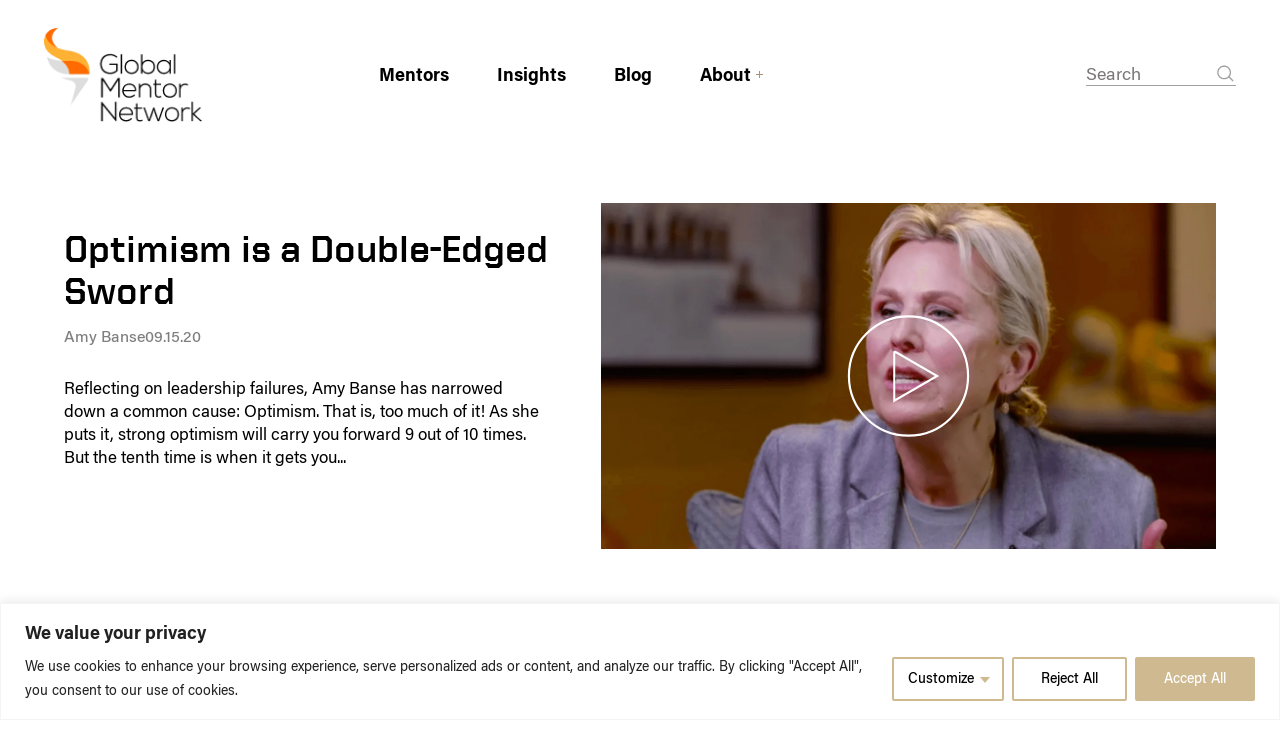

--- FILE ---
content_type: text/html; charset=UTF-8
request_url: https://techdiplomacy.org/globalmentornetwork/video/optimism-is-a-double-edged-sword/
body_size: 34995
content:
<!DOCTYPE html><html lang="en"><head><title>Optimism is a Double-Edged Sword - Global Mentor Network</title><meta charset="utf-8"><meta name="viewport" content="width=device-width, initial-scale=1"><link rel="apple-touch-icon" sizes="180x180" href="https://techdiplomacy.org/globalmentornetwork/wp-content/themes/kiw/assets/images/favicon/apple-touch-icon.png"><link rel="icon" type="image/png" sizes="32x32" href="https://techdiplomacy.org/globalmentornetwork/wp-content/themes/kiw/assets/images/favicon/favicon-32x32.png"><link rel="icon" type="image/png" sizes="16x16" href="https://techdiplomacy.org/globalmentornetwork/wp-content/themes/kiw/assets/images/favicon/favicon-16x16.png"><link rel="manifest" href="https://techdiplomacy.org/globalmentornetwork/wp-content/themes/kiw/assets/images/favicon/site.webmanifest" crossorigin="use-credentials"><link rel="mask-icon" href="https://techdiplomacy.org/globalmentornetwork/wp-content/themes/kiw/assets/images/favicon/safari-pinned-tab.svg" color="#000000"><meta name="msapplication-TileColor" content="#000000"> <script data-cfasync="false" data-no-defer="1" data-no-minify="1" data-no-optimize="1">var ewww_webp_supported=!1;function check_webp_feature(A,e){var w;e=void 0!==e?e:function(){},ewww_webp_supported?e(ewww_webp_supported):((w=new Image).onload=function(){ewww_webp_supported=0<w.width&&0<w.height,e&&e(ewww_webp_supported)},w.onerror=function(){e&&e(!1)},w.src="data:image/webp;base64,"+{alpha:"UklGRkoAAABXRUJQVlA4WAoAAAAQAAAAAAAAAAAAQUxQSAwAAAARBxAR/Q9ERP8DAABWUDggGAAAABQBAJ0BKgEAAQAAAP4AAA3AAP7mtQAAAA=="}[A])}check_webp_feature("alpha");</script><script data-cfasync="false" data-no-defer="1" data-no-minify="1" data-no-optimize="1">var Arrive=function(c,w){"use strict";if(c.MutationObserver&&"undefined"!=typeof HTMLElement){var r,a=0,u=(r=HTMLElement.prototype.matches||HTMLElement.prototype.webkitMatchesSelector||HTMLElement.prototype.mozMatchesSelector||HTMLElement.prototype.msMatchesSelector,{matchesSelector:function(e,t){return e instanceof HTMLElement&&r.call(e,t)},addMethod:function(e,t,r){var a=e[t];e[t]=function(){return r.length==arguments.length?r.apply(this,arguments):"function"==typeof a?a.apply(this,arguments):void 0}},callCallbacks:function(e,t){t&&t.options.onceOnly&&1==t.firedElems.length&&(e=[e[0]]);for(var r,a=0;r=e[a];a++)r&&r.callback&&r.callback.call(r.elem,r.elem);t&&t.options.onceOnly&&1==t.firedElems.length&&t.me.unbindEventWithSelectorAndCallback.call(t.target,t.selector,t.callback)},checkChildNodesRecursively:function(e,t,r,a){for(var i,n=0;i=e[n];n++)r(i,t,a)&&a.push({callback:t.callback,elem:i}),0<i.childNodes.length&&u.checkChildNodesRecursively(i.childNodes,t,r,a)},mergeArrays:function(e,t){var r,a={};for(r in e)e.hasOwnProperty(r)&&(a[r]=e[r]);for(r in t)t.hasOwnProperty(r)&&(a[r]=t[r]);return a},toElementsArray:function(e){return e=void 0!==e&&("number"!=typeof e.length||e===c)?[e]:e}}),e=(l.prototype.addEvent=function(e,t,r,a){a={target:e,selector:t,options:r,callback:a,firedElems:[]};return this._beforeAdding&&this._beforeAdding(a),this._eventsBucket.push(a),a},l.prototype.removeEvent=function(e){for(var t,r=this._eventsBucket.length-1;t=this._eventsBucket[r];r--)e(t)&&(this._beforeRemoving&&this._beforeRemoving(t),(t=this._eventsBucket.splice(r,1))&&t.length&&(t[0].callback=null))},l.prototype.beforeAdding=function(e){this._beforeAdding=e},l.prototype.beforeRemoving=function(e){this._beforeRemoving=e},l),t=function(i,n){var o=new e,l=this,s={fireOnAttributesModification:!1};return o.beforeAdding(function(t){var e=t.target;e!==c.document&&e!==c||(e=document.getElementsByTagName("html")[0]);var r=new MutationObserver(function(e){n.call(this,e,t)}),a=i(t.options);r.observe(e,a),t.observer=r,t.me=l}),o.beforeRemoving(function(e){e.observer.disconnect()}),this.bindEvent=function(e,t,r){t=u.mergeArrays(s,t);for(var a=u.toElementsArray(this),i=0;i<a.length;i++)o.addEvent(a[i],e,t,r)},this.unbindEvent=function(){var r=u.toElementsArray(this);o.removeEvent(function(e){for(var t=0;t<r.length;t++)if(this===w||e.target===r[t])return!0;return!1})},this.unbindEventWithSelectorOrCallback=function(r){var a=u.toElementsArray(this),i=r,e="function"==typeof r?function(e){for(var t=0;t<a.length;t++)if((this===w||e.target===a[t])&&e.callback===i)return!0;return!1}:function(e){for(var t=0;t<a.length;t++)if((this===w||e.target===a[t])&&e.selector===r)return!0;return!1};o.removeEvent(e)},this.unbindEventWithSelectorAndCallback=function(r,a){var i=u.toElementsArray(this);o.removeEvent(function(e){for(var t=0;t<i.length;t++)if((this===w||e.target===i[t])&&e.selector===r&&e.callback===a)return!0;return!1})},this},i=new function(){var s={fireOnAttributesModification:!1,onceOnly:!1,existing:!1};function n(e,t,r){return!(!u.matchesSelector(e,t.selector)||(e._id===w&&(e._id=a++),-1!=t.firedElems.indexOf(e._id)))&&(t.firedElems.push(e._id),!0)}var c=(i=new t(function(e){var t={attributes:!1,childList:!0,subtree:!0};return e.fireOnAttributesModification&&(t.attributes=!0),t},function(e,i){e.forEach(function(e){var t=e.addedNodes,r=e.target,a=[];null!==t&&0<t.length?u.checkChildNodesRecursively(t,i,n,a):"attributes"===e.type&&n(r,i)&&a.push({callback:i.callback,elem:r}),u.callCallbacks(a,i)})})).bindEvent;return i.bindEvent=function(e,t,r){t=void 0===r?(r=t,s):u.mergeArrays(s,t);var a=u.toElementsArray(this);if(t.existing){for(var i=[],n=0;n<a.length;n++)for(var o=a[n].querySelectorAll(e),l=0;l<o.length;l++)i.push({callback:r,elem:o[l]});if(t.onceOnly&&i.length)return r.call(i[0].elem,i[0].elem);setTimeout(u.callCallbacks,1,i)}c.call(this,e,t,r)},i},o=new function(){var a={};function i(e,t){return u.matchesSelector(e,t.selector)}var n=(o=new t(function(){return{childList:!0,subtree:!0}},function(e,r){e.forEach(function(e){var t=e.removedNodes,e=[];null!==t&&0<t.length&&u.checkChildNodesRecursively(t,r,i,e),u.callCallbacks(e,r)})})).bindEvent;return o.bindEvent=function(e,t,r){t=void 0===r?(r=t,a):u.mergeArrays(a,t),n.call(this,e,t,r)},o};d(HTMLElement.prototype),d(NodeList.prototype),d(HTMLCollection.prototype),d(HTMLDocument.prototype),d(Window.prototype);var n={};return s(i,n,"unbindAllArrive"),s(o,n,"unbindAllLeave"),n}function l(){this._eventsBucket=[],this._beforeAdding=null,this._beforeRemoving=null}function s(e,t,r){u.addMethod(t,r,e.unbindEvent),u.addMethod(t,r,e.unbindEventWithSelectorOrCallback),u.addMethod(t,r,e.unbindEventWithSelectorAndCallback)}function d(e){e.arrive=i.bindEvent,s(i,e,"unbindArrive"),e.leave=o.bindEvent,s(o,e,"unbindLeave")}}(window,void 0),ewww_webp_supported=!1;function check_webp_feature(e,t){var r;ewww_webp_supported?t(ewww_webp_supported):((r=new Image).onload=function(){ewww_webp_supported=0<r.width&&0<r.height,t(ewww_webp_supported)},r.onerror=function(){t(!1)},r.src="data:image/webp;base64,"+{alpha:"UklGRkoAAABXRUJQVlA4WAoAAAAQAAAAAAAAAAAAQUxQSAwAAAARBxAR/Q9ERP8DAABWUDggGAAAABQBAJ0BKgEAAQAAAP4AAA3AAP7mtQAAAA==",animation:"UklGRlIAAABXRUJQVlA4WAoAAAASAAAAAAAAAAAAQU5JTQYAAAD/////AABBTk1GJgAAAAAAAAAAAAAAAAAAAGQAAABWUDhMDQAAAC8AAAAQBxAREYiI/gcA"}[e])}function ewwwLoadImages(e){if(e){for(var t=document.querySelectorAll(".batch-image img, .image-wrapper a, .ngg-pro-masonry-item a, .ngg-galleria-offscreen-seo-wrapper a"),r=0,a=t.length;r<a;r++)ewwwAttr(t[r],"data-src",t[r].getAttribute("data-webp")),ewwwAttr(t[r],"data-thumbnail",t[r].getAttribute("data-webp-thumbnail"));for(var i=document.querySelectorAll("div.woocommerce-product-gallery__image"),r=0,a=i.length;r<a;r++)ewwwAttr(i[r],"data-thumb",i[r].getAttribute("data-webp-thumb"))}for(var n=document.querySelectorAll("video"),r=0,a=n.length;r<a;r++)ewwwAttr(n[r],"poster",e?n[r].getAttribute("data-poster-webp"):n[r].getAttribute("data-poster-image"));for(var o,l=document.querySelectorAll("img.ewww_webp_lazy_load"),r=0,a=l.length;r<a;r++)e&&(ewwwAttr(l[r],"data-lazy-srcset",l[r].getAttribute("data-lazy-srcset-webp")),ewwwAttr(l[r],"data-srcset",l[r].getAttribute("data-srcset-webp")),ewwwAttr(l[r],"data-lazy-src",l[r].getAttribute("data-lazy-src-webp")),ewwwAttr(l[r],"data-src",l[r].getAttribute("data-src-webp")),ewwwAttr(l[r],"data-orig-file",l[r].getAttribute("data-webp-orig-file")),ewwwAttr(l[r],"data-medium-file",l[r].getAttribute("data-webp-medium-file")),ewwwAttr(l[r],"data-large-file",l[r].getAttribute("data-webp-large-file")),null!=(o=l[r].getAttribute("srcset"))&&!1!==o&&o.includes("R0lGOD")&&ewwwAttr(l[r],"src",l[r].getAttribute("data-lazy-src-webp"))),l[r].className=l[r].className.replace(/\bewww_webp_lazy_load\b/,"");for(var s=document.querySelectorAll(".ewww_webp"),r=0,a=s.length;r<a;r++)e?(ewwwAttr(s[r],"srcset",s[r].getAttribute("data-srcset-webp")),ewwwAttr(s[r],"src",s[r].getAttribute("data-src-webp")),ewwwAttr(s[r],"data-orig-file",s[r].getAttribute("data-webp-orig-file")),ewwwAttr(s[r],"data-medium-file",s[r].getAttribute("data-webp-medium-file")),ewwwAttr(s[r],"data-large-file",s[r].getAttribute("data-webp-large-file")),ewwwAttr(s[r],"data-large_image",s[r].getAttribute("data-webp-large_image")),ewwwAttr(s[r],"data-src",s[r].getAttribute("data-webp-src"))):(ewwwAttr(s[r],"srcset",s[r].getAttribute("data-srcset-img")),ewwwAttr(s[r],"src",s[r].getAttribute("data-src-img"))),s[r].className=s[r].className.replace(/\bewww_webp\b/,"ewww_webp_loaded");window.jQuery&&jQuery.fn.isotope&&jQuery.fn.imagesLoaded&&(jQuery(".fusion-posts-container-infinite").imagesLoaded(function(){jQuery(".fusion-posts-container-infinite").hasClass("isotope")&&jQuery(".fusion-posts-container-infinite").isotope()}),jQuery(".fusion-portfolio:not(.fusion-recent-works) .fusion-portfolio-wrapper").imagesLoaded(function(){jQuery(".fusion-portfolio:not(.fusion-recent-works) .fusion-portfolio-wrapper").isotope()}))}function ewwwWebPInit(e){ewwwLoadImages(e),ewwwNggLoadGalleries(e),document.arrive(".ewww_webp",function(){ewwwLoadImages(e)}),document.arrive(".ewww_webp_lazy_load",function(){ewwwLoadImages(e)}),document.arrive("videos",function(){ewwwLoadImages(e)}),"loading"==document.readyState?document.addEventListener("DOMContentLoaded",ewwwJSONParserInit):("undefined"!=typeof galleries&&ewwwNggParseGalleries(e),ewwwWooParseVariations(e))}function ewwwAttr(e,t,r){null!=r&&!1!==r&&e.setAttribute(t,r)}function ewwwJSONParserInit(){"undefined"!=typeof galleries&&check_webp_feature("alpha",ewwwNggParseGalleries),check_webp_feature("alpha",ewwwWooParseVariations)}function ewwwWooParseVariations(e){if(e)for(var t=document.querySelectorAll("form.variations_form"),r=0,a=t.length;r<a;r++){var i=t[r].getAttribute("data-product_variations"),n=!1;try{for(var o in i=JSON.parse(i))void 0!==i[o]&&void 0!==i[o].image&&(void 0!==i[o].image.src_webp&&(i[o].image.src=i[o].image.src_webp,n=!0),void 0!==i[o].image.srcset_webp&&(i[o].image.srcset=i[o].image.srcset_webp,n=!0),void 0!==i[o].image.full_src_webp&&(i[o].image.full_src=i[o].image.full_src_webp,n=!0),void 0!==i[o].image.gallery_thumbnail_src_webp&&(i[o].image.gallery_thumbnail_src=i[o].image.gallery_thumbnail_src_webp,n=!0),void 0!==i[o].image.thumb_src_webp&&(i[o].image.thumb_src=i[o].image.thumb_src_webp,n=!0));n&&ewwwAttr(t[r],"data-product_variations",JSON.stringify(i))}catch(e){}}}function ewwwNggParseGalleries(e){if(e)for(var t in galleries){var r=galleries[t];galleries[t].images_list=ewwwNggParseImageList(r.images_list)}}function ewwwNggLoadGalleries(e){e&&document.addEventListener("ngg.galleria.themeadded",function(e,t){window.ngg_galleria._create_backup=window.ngg_galleria.create,window.ngg_galleria.create=function(e,t){var r=$(e).data("id");return galleries["gallery_"+r].images_list=ewwwNggParseImageList(galleries["gallery_"+r].images_list),window.ngg_galleria._create_backup(e,t)}})}function ewwwNggParseImageList(e){for(var t in e){var r=e[t];if(void 0!==r["image-webp"]&&(e[t].image=r["image-webp"],delete e[t]["image-webp"]),void 0!==r["thumb-webp"]&&(e[t].thumb=r["thumb-webp"],delete e[t]["thumb-webp"]),void 0!==r.full_image_webp&&(e[t].full_image=r.full_image_webp,delete e[t].full_image_webp),void 0!==r.srcsets)for(var a in r.srcsets)nggSrcset=r.srcsets[a],void 0!==r.srcsets[a+"-webp"]&&(e[t].srcsets[a]=r.srcsets[a+"-webp"],delete e[t].srcsets[a+"-webp"]);if(void 0!==r.full_srcsets)for(var i in r.full_srcsets)nggFSrcset=r.full_srcsets[i],void 0!==r.full_srcsets[i+"-webp"]&&(e[t].full_srcsets[i]=r.full_srcsets[i+"-webp"],delete e[t].full_srcsets[i+"-webp"])}return e}check_webp_feature("alpha",ewwwWebPInit);</script><meta name='robots' content='index, follow, max-image-preview:large, max-snippet:-1, max-video-preview:-1' /><meta name="description" content="Reflecting on leadership failures, Amy Banse has narrowed down a common cause: Optimism. That is, too much of it! As she puts it, strong optimism will carry you forward 9 out of 10 times. But the tenth time is when it gets you..." /><link rel="canonical" href="https://techdiplomacy.org/globalmentornetwork/video/optimism-is-a-double-edged-sword/" /><meta property="og:locale" content="en_US" /><meta property="og:type" content="article" /><meta property="og:title" content="Optimism is a Double-Edged Sword - Global Mentor Network" /><meta property="og:description" content="Reflecting on leadership failures, Amy Banse has narrowed down a common cause: Optimism. That is, too much of it! As she puts it, strong optimism will carry you forward 9 out of 10 times. But the tenth time is when it gets you..." /><meta property="og:url" content="https://techdiplomacy.org/globalmentornetwork/video/optimism-is-a-double-edged-sword/" /><meta property="og:site_name" content="Global Mentor Network" /><meta property="article:modified_time" content="2023-10-11T14:13:26+00:00" /><meta name="twitter:card" content="summary_large_image" /> <script type="application/ld+json" class="yoast-schema-graph">{"@context":"https://schema.org","@graph":[{"@type":"WebPage","@id":"https://techdiplomacy.org/globalmentornetwork/video/optimism-is-a-double-edged-sword/","url":"https://techdiplomacy.org/globalmentornetwork/video/optimism-is-a-double-edged-sword/","name":"Optimism is a Double-Edged Sword - Global Mentor Network","isPartOf":{"@id":"https://techdiplomacy.org/globalmentornetwork/#website"},"datePublished":"2023-09-12T15:23:28+00:00","dateModified":"2023-10-11T14:13:26+00:00","description":"Reflecting on leadership failures, Amy Banse has narrowed down a common cause: Optimism. That is, too much of it! As she puts it, strong optimism will carry you forward 9 out of 10 times. But the tenth time is when it gets you...","breadcrumb":{"@id":"https://techdiplomacy.org/globalmentornetwork/video/optimism-is-a-double-edged-sword/#breadcrumb"},"inLanguage":"en-US","potentialAction":[{"@type":"ReadAction","target":["https://techdiplomacy.org/globalmentornetwork/video/optimism-is-a-double-edged-sword/"]}]},{"@type":"BreadcrumbList","@id":"https://techdiplomacy.org/globalmentornetwork/video/optimism-is-a-double-edged-sword/#breadcrumb","itemListElement":[{"@type":"ListItem","position":1,"name":"Home","item":"https://techdiplomacy.org/globalmentornetwork/"},{"@type":"ListItem","position":2,"name":"Optimism is a Double-Edged Sword"}]},{"@type":"WebSite","@id":"https://techdiplomacy.org/globalmentornetwork/#website","url":"https://techdiplomacy.org/globalmentornetwork/","name":"Global Mentor Network","description":"","potentialAction":[{"@type":"SearchAction","target":{"@type":"EntryPoint","urlTemplate":"https://techdiplomacy.org/globalmentornetwork/?s={search_term_string}"},"query-input":{"@type":"PropertyValueSpecification","valueRequired":true,"valueName":"search_term_string"}}],"inLanguage":"en-US"}]}</script> <link rel="alternate" title="oEmbed (JSON)" type="application/json+oembed" href="https://techdiplomacy.org/globalmentornetwork/wp-json/oembed/1.0/embed?url=https%3A%2F%2Ftechdiplomacy.org%2Fglobalmentornetwork%2Fvideo%2Foptimism-is-a-double-edged-sword%2F" /><link rel="alternate" title="oEmbed (XML)" type="text/xml+oembed" href="https://techdiplomacy.org/globalmentornetwork/wp-json/oembed/1.0/embed?url=https%3A%2F%2Ftechdiplomacy.org%2Fglobalmentornetwork%2Fvideo%2Foptimism-is-a-double-edged-sword%2F&#038;format=xml" /><style id='wp-img-auto-sizes-contain-inline-css' type='text/css'>img:is([sizes=auto i],[sizes^="auto," i]){contain-intrinsic-size:3000px 1500px}
/*# sourceURL=wp-img-auto-sizes-contain-inline-css */</style><style id='wp-block-library-inline-css' type='text/css'>:root{--wp-block-synced-color:#7a00df;--wp-block-synced-color--rgb:122,0,223;--wp-bound-block-color:var(--wp-block-synced-color);--wp-editor-canvas-background:#ddd;--wp-admin-theme-color:#007cba;--wp-admin-theme-color--rgb:0,124,186;--wp-admin-theme-color-darker-10:#006ba1;--wp-admin-theme-color-darker-10--rgb:0,107,160.5;--wp-admin-theme-color-darker-20:#005a87;--wp-admin-theme-color-darker-20--rgb:0,90,135;--wp-admin-border-width-focus:2px}@media (min-resolution:192dpi){:root{--wp-admin-border-width-focus:1.5px}}.wp-element-button{cursor:pointer}:root .has-very-light-gray-background-color{background-color:#eee}:root .has-very-dark-gray-background-color{background-color:#313131}:root .has-very-light-gray-color{color:#eee}:root .has-very-dark-gray-color{color:#313131}:root .has-vivid-green-cyan-to-vivid-cyan-blue-gradient-background{background:linear-gradient(135deg,#00d084,#0693e3)}:root .has-purple-crush-gradient-background{background:linear-gradient(135deg,#34e2e4,#4721fb 50%,#ab1dfe)}:root .has-hazy-dawn-gradient-background{background:linear-gradient(135deg,#faaca8,#dad0ec)}:root .has-subdued-olive-gradient-background{background:linear-gradient(135deg,#fafae1,#67a671)}:root .has-atomic-cream-gradient-background{background:linear-gradient(135deg,#fdd79a,#004a59)}:root .has-nightshade-gradient-background{background:linear-gradient(135deg,#330968,#31cdcf)}:root .has-midnight-gradient-background{background:linear-gradient(135deg,#020381,#2874fc)}:root{--wp--preset--font-size--normal:16px;--wp--preset--font-size--huge:42px}.has-regular-font-size{font-size:1em}.has-larger-font-size{font-size:2.625em}.has-normal-font-size{font-size:var(--wp--preset--font-size--normal)}.has-huge-font-size{font-size:var(--wp--preset--font-size--huge)}.has-text-align-center{text-align:center}.has-text-align-left{text-align:left}.has-text-align-right{text-align:right}.has-fit-text{white-space:nowrap!important}#end-resizable-editor-section{display:none}.aligncenter{clear:both}.items-justified-left{justify-content:flex-start}.items-justified-center{justify-content:center}.items-justified-right{justify-content:flex-end}.items-justified-space-between{justify-content:space-between}.screen-reader-text{border:0;clip-path:inset(50%);height:1px;margin:-1px;overflow:hidden;padding:0;position:absolute;width:1px;word-wrap:normal!important}.screen-reader-text:focus{background-color:#ddd;clip-path:none;color:#444;display:block;font-size:1em;height:auto;left:5px;line-height:normal;padding:15px 23px 14px;text-decoration:none;top:5px;width:auto;z-index:100000}html :where(.has-border-color){border-style:solid}html :where([style*=border-top-color]){border-top-style:solid}html :where([style*=border-right-color]){border-right-style:solid}html :where([style*=border-bottom-color]){border-bottom-style:solid}html :where([style*=border-left-color]){border-left-style:solid}html :where([style*=border-width]){border-style:solid}html :where([style*=border-top-width]){border-top-style:solid}html :where([style*=border-right-width]){border-right-style:solid}html :where([style*=border-bottom-width]){border-bottom-style:solid}html :where([style*=border-left-width]){border-left-style:solid}html :where(img[class*=wp-image-]){height:auto;max-width:100%}:where(figure){margin:0 0 1em}html :where(.is-position-sticky){--wp-admin--admin-bar--position-offset:var(--wp-admin--admin-bar--height,0px)}@media screen and (max-width:600px){html :where(.is-position-sticky){--wp-admin--admin-bar--position-offset:0px}}

/*# sourceURL=wp-block-library-inline-css */</style><style id='global-styles-inline-css' type='text/css'>:root{--wp--preset--aspect-ratio--square: 1;--wp--preset--aspect-ratio--4-3: 4/3;--wp--preset--aspect-ratio--3-4: 3/4;--wp--preset--aspect-ratio--3-2: 3/2;--wp--preset--aspect-ratio--2-3: 2/3;--wp--preset--aspect-ratio--16-9: 16/9;--wp--preset--aspect-ratio--9-16: 9/16;--wp--preset--color--black: #000000;--wp--preset--color--cyan-bluish-gray: #abb8c3;--wp--preset--color--white: #ffffff;--wp--preset--color--pale-pink: #f78da7;--wp--preset--color--vivid-red: #cf2e2e;--wp--preset--color--luminous-vivid-orange: #ff6900;--wp--preset--color--luminous-vivid-amber: #fcb900;--wp--preset--color--light-green-cyan: #7bdcb5;--wp--preset--color--vivid-green-cyan: #00d084;--wp--preset--color--pale-cyan-blue: #8ed1fc;--wp--preset--color--vivid-cyan-blue: #0693e3;--wp--preset--color--vivid-purple: #9b51e0;--wp--preset--gradient--vivid-cyan-blue-to-vivid-purple: linear-gradient(135deg,rgb(6,147,227) 0%,rgb(155,81,224) 100%);--wp--preset--gradient--light-green-cyan-to-vivid-green-cyan: linear-gradient(135deg,rgb(122,220,180) 0%,rgb(0,208,130) 100%);--wp--preset--gradient--luminous-vivid-amber-to-luminous-vivid-orange: linear-gradient(135deg,rgb(252,185,0) 0%,rgb(255,105,0) 100%);--wp--preset--gradient--luminous-vivid-orange-to-vivid-red: linear-gradient(135deg,rgb(255,105,0) 0%,rgb(207,46,46) 100%);--wp--preset--gradient--very-light-gray-to-cyan-bluish-gray: linear-gradient(135deg,rgb(238,238,238) 0%,rgb(169,184,195) 100%);--wp--preset--gradient--cool-to-warm-spectrum: linear-gradient(135deg,rgb(74,234,220) 0%,rgb(151,120,209) 20%,rgb(207,42,186) 40%,rgb(238,44,130) 60%,rgb(251,105,98) 80%,rgb(254,248,76) 100%);--wp--preset--gradient--blush-light-purple: linear-gradient(135deg,rgb(255,206,236) 0%,rgb(152,150,240) 100%);--wp--preset--gradient--blush-bordeaux: linear-gradient(135deg,rgb(254,205,165) 0%,rgb(254,45,45) 50%,rgb(107,0,62) 100%);--wp--preset--gradient--luminous-dusk: linear-gradient(135deg,rgb(255,203,112) 0%,rgb(199,81,192) 50%,rgb(65,88,208) 100%);--wp--preset--gradient--pale-ocean: linear-gradient(135deg,rgb(255,245,203) 0%,rgb(182,227,212) 50%,rgb(51,167,181) 100%);--wp--preset--gradient--electric-grass: linear-gradient(135deg,rgb(202,248,128) 0%,rgb(113,206,126) 100%);--wp--preset--gradient--midnight: linear-gradient(135deg,rgb(2,3,129) 0%,rgb(40,116,252) 100%);--wp--preset--font-size--small: 13px;--wp--preset--font-size--medium: 20px;--wp--preset--font-size--large: 36px;--wp--preset--font-size--x-large: 42px;--wp--preset--spacing--20: 0.44rem;--wp--preset--spacing--30: 0.67rem;--wp--preset--spacing--40: 1rem;--wp--preset--spacing--50: 1.5rem;--wp--preset--spacing--60: 2.25rem;--wp--preset--spacing--70: 3.38rem;--wp--preset--spacing--80: 5.06rem;--wp--preset--shadow--natural: 6px 6px 9px rgba(0, 0, 0, 0.2);--wp--preset--shadow--deep: 12px 12px 50px rgba(0, 0, 0, 0.4);--wp--preset--shadow--sharp: 6px 6px 0px rgba(0, 0, 0, 0.2);--wp--preset--shadow--outlined: 6px 6px 0px -3px rgb(255, 255, 255), 6px 6px rgb(0, 0, 0);--wp--preset--shadow--crisp: 6px 6px 0px rgb(0, 0, 0);}:where(.is-layout-flex){gap: 0.5em;}:where(.is-layout-grid){gap: 0.5em;}body .is-layout-flex{display: flex;}.is-layout-flex{flex-wrap: wrap;align-items: center;}.is-layout-flex > :is(*, div){margin: 0;}body .is-layout-grid{display: grid;}.is-layout-grid > :is(*, div){margin: 0;}:where(.wp-block-columns.is-layout-flex){gap: 2em;}:where(.wp-block-columns.is-layout-grid){gap: 2em;}:where(.wp-block-post-template.is-layout-flex){gap: 1.25em;}:where(.wp-block-post-template.is-layout-grid){gap: 1.25em;}.has-black-color{color: var(--wp--preset--color--black) !important;}.has-cyan-bluish-gray-color{color: var(--wp--preset--color--cyan-bluish-gray) !important;}.has-white-color{color: var(--wp--preset--color--white) !important;}.has-pale-pink-color{color: var(--wp--preset--color--pale-pink) !important;}.has-vivid-red-color{color: var(--wp--preset--color--vivid-red) !important;}.has-luminous-vivid-orange-color{color: var(--wp--preset--color--luminous-vivid-orange) !important;}.has-luminous-vivid-amber-color{color: var(--wp--preset--color--luminous-vivid-amber) !important;}.has-light-green-cyan-color{color: var(--wp--preset--color--light-green-cyan) !important;}.has-vivid-green-cyan-color{color: var(--wp--preset--color--vivid-green-cyan) !important;}.has-pale-cyan-blue-color{color: var(--wp--preset--color--pale-cyan-blue) !important;}.has-vivid-cyan-blue-color{color: var(--wp--preset--color--vivid-cyan-blue) !important;}.has-vivid-purple-color{color: var(--wp--preset--color--vivid-purple) !important;}.has-black-background-color{background-color: var(--wp--preset--color--black) !important;}.has-cyan-bluish-gray-background-color{background-color: var(--wp--preset--color--cyan-bluish-gray) !important;}.has-white-background-color{background-color: var(--wp--preset--color--white) !important;}.has-pale-pink-background-color{background-color: var(--wp--preset--color--pale-pink) !important;}.has-vivid-red-background-color{background-color: var(--wp--preset--color--vivid-red) !important;}.has-luminous-vivid-orange-background-color{background-color: var(--wp--preset--color--luminous-vivid-orange) !important;}.has-luminous-vivid-amber-background-color{background-color: var(--wp--preset--color--luminous-vivid-amber) !important;}.has-light-green-cyan-background-color{background-color: var(--wp--preset--color--light-green-cyan) !important;}.has-vivid-green-cyan-background-color{background-color: var(--wp--preset--color--vivid-green-cyan) !important;}.has-pale-cyan-blue-background-color{background-color: var(--wp--preset--color--pale-cyan-blue) !important;}.has-vivid-cyan-blue-background-color{background-color: var(--wp--preset--color--vivid-cyan-blue) !important;}.has-vivid-purple-background-color{background-color: var(--wp--preset--color--vivid-purple) !important;}.has-black-border-color{border-color: var(--wp--preset--color--black) !important;}.has-cyan-bluish-gray-border-color{border-color: var(--wp--preset--color--cyan-bluish-gray) !important;}.has-white-border-color{border-color: var(--wp--preset--color--white) !important;}.has-pale-pink-border-color{border-color: var(--wp--preset--color--pale-pink) !important;}.has-vivid-red-border-color{border-color: var(--wp--preset--color--vivid-red) !important;}.has-luminous-vivid-orange-border-color{border-color: var(--wp--preset--color--luminous-vivid-orange) !important;}.has-luminous-vivid-amber-border-color{border-color: var(--wp--preset--color--luminous-vivid-amber) !important;}.has-light-green-cyan-border-color{border-color: var(--wp--preset--color--light-green-cyan) !important;}.has-vivid-green-cyan-border-color{border-color: var(--wp--preset--color--vivid-green-cyan) !important;}.has-pale-cyan-blue-border-color{border-color: var(--wp--preset--color--pale-cyan-blue) !important;}.has-vivid-cyan-blue-border-color{border-color: var(--wp--preset--color--vivid-cyan-blue) !important;}.has-vivid-purple-border-color{border-color: var(--wp--preset--color--vivid-purple) !important;}.has-vivid-cyan-blue-to-vivid-purple-gradient-background{background: var(--wp--preset--gradient--vivid-cyan-blue-to-vivid-purple) !important;}.has-light-green-cyan-to-vivid-green-cyan-gradient-background{background: var(--wp--preset--gradient--light-green-cyan-to-vivid-green-cyan) !important;}.has-luminous-vivid-amber-to-luminous-vivid-orange-gradient-background{background: var(--wp--preset--gradient--luminous-vivid-amber-to-luminous-vivid-orange) !important;}.has-luminous-vivid-orange-to-vivid-red-gradient-background{background: var(--wp--preset--gradient--luminous-vivid-orange-to-vivid-red) !important;}.has-very-light-gray-to-cyan-bluish-gray-gradient-background{background: var(--wp--preset--gradient--very-light-gray-to-cyan-bluish-gray) !important;}.has-cool-to-warm-spectrum-gradient-background{background: var(--wp--preset--gradient--cool-to-warm-spectrum) !important;}.has-blush-light-purple-gradient-background{background: var(--wp--preset--gradient--blush-light-purple) !important;}.has-blush-bordeaux-gradient-background{background: var(--wp--preset--gradient--blush-bordeaux) !important;}.has-luminous-dusk-gradient-background{background: var(--wp--preset--gradient--luminous-dusk) !important;}.has-pale-ocean-gradient-background{background: var(--wp--preset--gradient--pale-ocean) !important;}.has-electric-grass-gradient-background{background: var(--wp--preset--gradient--electric-grass) !important;}.has-midnight-gradient-background{background: var(--wp--preset--gradient--midnight) !important;}.has-small-font-size{font-size: var(--wp--preset--font-size--small) !important;}.has-medium-font-size{font-size: var(--wp--preset--font-size--medium) !important;}.has-large-font-size{font-size: var(--wp--preset--font-size--large) !important;}.has-x-large-font-size{font-size: var(--wp--preset--font-size--x-large) !important;}
/*# sourceURL=global-styles-inline-css */</style><style id='classic-theme-styles-inline-css' type='text/css'>/*! This file is auto-generated */
.wp-block-button__link{color:#fff;background-color:#32373c;border-radius:9999px;box-shadow:none;text-decoration:none;padding:calc(.667em + 2px) calc(1.333em + 2px);font-size:1.125em}.wp-block-file__button{background:#32373c;color:#fff;text-decoration:none}
/*# sourceURL=/wp-includes/css/classic-themes.min.css */</style><link rel='stylesheet' id='main-css' href='https://techdiplomacy.org/globalmentornetwork/wp-content/cache/autoptimize/2/autoptimize_single_bd72512ea26e0183f566416e31f59180.php?ver=1.0' type='text/css' media='all' /><link rel='stylesheet' id='single-css' href='https://techdiplomacy.org/globalmentornetwork/wp-content/cache/autoptimize/2/autoptimize_single_a0f2991ddd16d78eb8b7b83fef49d868.php?ver=1.0' type='text/css' media='all' /><link rel='stylesheet' id='relevanssi-live-search-css' href='https://techdiplomacy.org/globalmentornetwork/wp-content/cache/autoptimize/2/autoptimize_single_c9e779d594fd5b15f2f470fe790ef05b.php?ver=2.5' type='text/css' media='all' /> <script defer id="cookie-law-info-js-extra" src="[data-uri]"></script> <script defer type="text/javascript" src="https://techdiplomacy.org/globalmentornetwork/wp-content/plugins/cookie-law-info/lite/frontend/js/script.min.js?ver=3.3.8" id="cookie-law-info-js"></script> <script defer type="text/javascript" src="https://techdiplomacy.org/globalmentornetwork/wp-includes/js/jquery/jquery.min.js?ver=3.7.1" id="jquery-core-js"></script> <script defer type="text/javascript" src="https://techdiplomacy.org/globalmentornetwork/wp-includes/js/jquery/jquery-migrate.min.js?ver=3.4.1" id="jquery-migrate-js"></script> <link rel="https://api.w.org/" href="https://techdiplomacy.org/globalmentornetwork/wp-json/" /><link rel="EditURI" type="application/rsd+xml" title="RSD" href="https://techdiplomacy.org/globalmentornetwork/xmlrpc.php?rsd" /><link rel='shortlink' href='https://techdiplomacy.org/globalmentornetwork/?p=995' /><style id="cky-style-inline">[data-cky-tag]{visibility:hidden;}</style><style>.wp-block-gallery.is-cropped .blocks-gallery-item picture{height:100%;width:100%;}</style><link rel="icon" href="https://techdiplomacy.org/globalmentornetwork/wp-content/uploads/sites/2/2023/08/cropped-Group_48097786-removebg-preview-32x32.png" sizes="32x32" /><link rel="icon" href="https://techdiplomacy.org/globalmentornetwork/wp-content/uploads/sites/2/2023/08/cropped-Group_48097786-removebg-preview-192x192.png" sizes="192x192" /><link rel="apple-touch-icon" href="https://techdiplomacy.org/globalmentornetwork/wp-content/uploads/sites/2/2023/08/cropped-Group_48097786-removebg-preview-180x180.png" /><meta name="msapplication-TileImage" content="https://techdiplomacy.org/globalmentornetwork/wp-content/uploads/sites/2/2023/08/cropped-Group_48097786-removebg-preview-270x270.png" /> <script defer src="[data-uri]"></script>  <script defer src="[data-uri]"></script> </head><body class="wp-singular video-template-default single single-video postid-995 wp-theme-kiw"> <noscript><iframe src="https://www.googletagmanager.com/ns.html?id=GTM-5TJQ3T4" height="0" width="0" style="display:none;visibility:hidden"></iframe></noscript> <svg aria-hidden="true" style="position: absolute; width: 0; height: 0; overflow: hidden;" version="1.1" xmlns="http://www.w3.org/2000/svg" xmlns:xlink="http://www.w3.org/1999/xlink"> <defs> <symbol id="icon-facebook-w" viewBox="0 0 18 32"> <path d="M1.511 17.043h3.472v14.441c0 0.285 0.229 0.516 0.511 0.516h5.887c0.282 0 0.511-0.231 0.511-0.516v-14.373h3.991c0.26 0 0.478-0.197 0.507-0.457l0.606-5.316c0.017-0.146-0.029-0.293-0.126-0.402s-0.236-0.173-0.381-0.173h-4.597v-3.333c0-1.005 0.535-1.514 1.591-1.514 0.15 0 3.006 0 3.006 0 0.282 0 0.511-0.231 0.511-0.516v-4.88c0-0.285-0.229-0.516-0.511-0.516h-4.143c-0.029-0.001-0.094-0.004-0.19-0.004-0.719 0-3.217 0.143-5.191 1.977-2.187 2.033-1.883 4.467-1.81 4.889v3.897h-3.645c-0.282 0-0.511 0.231-0.511 0.516v5.248c0 0.285 0.229 0.516 0.511 0.516z"></path> </symbol> <symbol id="icon-linkedin-w" viewBox="0 0 34 32"> <path d="M1.141 3.843c0-2.121 1.721-3.843 3.843-3.843 2.12 0 3.841 1.721 3.843 3.843 0 2.121-1.721 3.879-3.843 3.879s-3.843-1.757-3.843-3.879zM33.133 32v-0.001h0.008v-11.736c0-5.741-1.236-10.164-7.948-10.164-3.227 0-5.392 1.771-6.276 3.449h-0.093v-2.913h-6.364v21.364h6.627v-10.579c0-2.785 0.528-5.479 3.977-5.479 3.399 0 3.449 3.179 3.449 5.657v10.401h6.62zM1.669 10.636h6.635v21.364h-6.635v-21.364z"></path> </symbol> <symbol id="icon-twitter-w" viewBox="0 0 1200 1227"> <path d="M714.163 519.284L1160.89 0H1055.03L667.137 450.887L357.328 0H0L468.492 681.821L0 1226.37H105.866L515.491 750.218L842.672 1226.37H1200L714.137 519.284H714.163ZM569.165 687.828L521.697 619.934L144.011 79.6944H306.615L611.412 515.685L658.88 583.579L1055.08 1150.3H892.476L569.165 687.854V687.828Z" fill="white"/> </symbol> <symbol id="icon-mail-w" viewBox="0 0 32 32"> <path d="M16.566 0.171v-0c-0.343-0.229-0.789-0.229-1.132 0v0l-14.979 9.986c0 0 0 0 0 0-0.284 0.189-0.455 0.508-0.455 0.849v19.973c0 0.564 0.457 1.021 1.021 1.021h29.959c0.564 0 1.021-0.457 1.021-1.021v-19.973c0-0.341-0.171-0.66-0.455-0.849l-14.979-9.986zM16.562 21.845l13.396-8.84v16.953h-27.917v-16.953l13.396 8.84c0.17 0.112 0.366 0.169 0.562 0.169s0.392-0.056 0.562-0.169v0zM2.791 11.054l13.209-8.806 13.209 8.806-13.209 8.716-13.209-8.716z"></path> </symbol> <symbol id="icon-facebook" viewBox="0 0 31 32"> <path d="M15.297 0.008c-2.114 0-4.099 0.418-5.954 1.253s-3.472 1.974-4.85 3.416c-1.378 1.442-2.472 3.134-3.28 5.076s-1.213 4.018-1.213 6.231c0 2.213 0.404 4.29 1.213 6.231s1.902 3.633 3.28 5.076 2.995 2.587 4.85 3.433c1.855 0.846 3.84 1.269 5.954 1.269s4.099-0.423 5.954-1.269c1.855-0.846 3.472-1.99 4.85-3.433s2.472-3.134 3.28-5.076c0.809-1.941 1.213-4.018 1.213-6.231s-0.404-4.29-1.213-6.231c-0.808-1.941-1.902-3.633-3.28-5.076s-2.995-2.581-4.85-3.416c-1.855-0.835-3.84-1.253-5.954-1.253zM18.904 11.038h-2.27c-0.145 0-0.28 0.087-0.404 0.26s-0.186 0.38-0.186 0.618v1.757h2.86l-0.404 2.473h-2.456v7.419h-2.705v-7.419h-2.456v-2.473h2.456v-1.464c0-1.041 0.311-1.936 0.933-2.684s1.409-1.123 2.363-1.123h2.27v2.636z"></path> </symbol> <symbol id="icon-linkedin" viewBox="0 0 32 32"> <path d="M16 0c-8.837 0-16 7.163-16 16s7.163 16 16 16c8.837 0 16-7.163 16-16s-7.163-16-16-16zM12.083 22.632h-3.24v-10.427h3.24v10.427zM10.443 10.925c-1.023 0-1.685-0.725-1.685-1.622 0-0.915 0.682-1.618 1.727-1.618s1.685 0.703 1.705 1.618c0 0.897-0.66 1.622-1.747 1.622zM23.917 22.632h-3.24v-5.778c0-1.345-0.47-2.258-1.642-2.258-0.895 0-1.427 0.618-1.662 1.213-0.087 0.212-0.108 0.512-0.108 0.81v6.012h-3.242v-7.1c0-1.302-0.042-2.39-0.085-3.327h2.815l0.148 1.448h0.065c0.427-0.68 1.472-1.683 3.22-1.683 2.132 0 3.73 1.428 3.73 4.498v6.165z"></path> </symbol> <symbol id="icon-play-circle" viewBox="0 0 32 32"> <path fill="none" stroke-linejoin="miter" stroke-linecap="butt" stroke-miterlimit="4" stroke-width="0.5614" d="M12.281 9.557l11.159 6.442-11.159 6.442v-12.885z"></path> <path fill="none" stroke-linejoin="miter" stroke-linecap="butt" stroke-miterlimit="4" stroke-width="0.5614" d="M31.5 16c0 8.56-6.94 15.5-15.5 15.5s-15.5-6.94-15.5-15.5c0-8.56 6.94-15.5 15.5-15.5s15.5 6.94 15.5 15.5z"></path> </symbol> <symbol id="icon-twitter" viewBox="0 0 1024 1024"> <path d="m500,1000c-276.24309,0 -500,-223.75691 -500,-500c0,-276.24309 223.75691,-500 500,-500c276.24309,0 500,223.75691 500,500c0,276.24309 -223.75691,500 -500,500z" opacity="undefined"/> <path fill="#FFFFFF" d="m549.42364,473.98989l173.60824,-203.67086l-41.13083,0l-150.70207,176.8447l-120.36857,-176.8447l-138.83042,0l182.02597,267.42351l-182.02597,213.58145l41.1343,0l159.15378,-186.7581l127.11551,186.7581l138.83042,0l-188.75974,-277.3334l-0.05062,-0.0007zm-56.29481,66.10584l-165.1815,-238.52211l63.17838,0l290.79824,419.90798l-63.17838,0l-125.61673,-181.38586z"/> </symbol> <symbol id="icon-instagram" viewBox="0 0 33 32"> <path d="M28.147 4.688c-3.161-3.125-6.976-4.688-11.444-4.688s-8.283 1.562-11.444 4.688-4.742 6.896-4.742 11.312c0 4.417 1.581 8.188 4.742 11.313s6.976 4.687 11.444 4.687c4.468 0 8.283-1.562 11.444-4.687s4.742-6.896 4.742-11.313c0-4.417-1.581-8.187-4.742-11.312zM26.82 20.062c0 1.667-0.58 3.073-1.739 4.219s-2.582 1.719-4.268 1.719h-8.22c-1.644 0-3.035-0.563-4.173-1.688s-1.749-2.5-1.834-4.125v-8.375c0.042-1.625 0.653-3 1.834-4.125s2.571-1.688 4.173-1.688h8.22c1.686 0 3.109 0.573 4.268 1.719s1.739 2.552 1.739 4.219v8.125zM20.813 8h-8.22c-1.096 0-2.034 0.385-2.814 1.156s-1.17 1.698-1.17 2.781v8.125c0 1.083 0.39 2.011 1.17 2.781s1.718 1.156 2.814 1.156h8.22c1.096 0 2.034-0.385 2.814-1.156s1.17-1.698 1.17-2.781v-8.125c0-1.042-0.4-1.958-1.201-2.75s-1.728-1.188-2.782-1.188zM20.687 19.938c-1.054 1.042-2.297 1.562-3.731 1.562s-2.677-0.521-3.73-1.562-1.581-2.271-1.581-3.688c0-1.417 0.527-2.646 1.581-3.687s2.297-1.563 3.73-1.563c1.433 0 2.677 0.521 3.731 1.563s1.581 2.271 1.581 3.687c0 1.417-0.527 2.646-1.581 3.688zM22.9 11.625c-0.253 0.25-0.548 0.375-0.885 0.375s-0.632-0.125-0.885-0.375-0.379-0.542-0.379-0.875c0-0.333 0.126-0.625 0.379-0.875s0.548-0.375 0.885-0.375c0.337 0 0.632 0.125 0.885 0.375s0.379 0.542 0.379 0.875c0 0.333-0.126 0.625-0.379 0.875zM19.232 14c0.632 0.625 0.948 1.375 0.948 2.25s-0.316 1.625-0.948 2.25-1.391 0.937-2.276 0.937c-0.885 0-1.644-0.312-2.276-0.937s-0.948-1.375-0.948-2.25c0-0.875 0.316-1.625 0.948-2.25s1.391-0.938 2.276-0.938c0.885 0 1.644 0.313 2.276 0.938z"></path> </symbol> <symbol id="icon-youtube" viewBox="0 0 33 32"> <path d="M28.148 4.688c-3.161-3.125-6.976-4.688-11.444-4.688s-8.283 1.562-11.444 4.688-4.742 6.896-4.742 11.312c0 4.417 1.581 8.188 4.742 11.313s6.976 4.687 11.444 4.687c4.468 0 8.283-1.562 11.444-4.687s4.742-6.896 4.742-11.313c0-4.417-1.581-8.187-4.742-11.312zM26.63 19.562c-0.042 0.75-0.306 1.458-0.79 2.125s-1.064 1.063-1.739 1.188c-4.51 0.333-9.442 0.333-14.795 0-0.674-0.083-1.254-0.469-1.739-1.156s-0.748-1.406-0.79-2.156c-0.211-2.375-0.211-4.771 0-7.188 0.042-0.708 0.306-1.406 0.79-2.094s1.064-1.073 1.739-1.156c4.384-0.333 9.316-0.333 14.795 0 0.759 0.042 1.359 0.375 1.802 1s0.685 1.333 0.727 2.125c0.211 2.417 0.211 4.854 0 7.312zM14.68 20l6.070-4-6.070-4v8z"></path> </symbol> <symbol id="icon-search" viewBox="0 0 34 32"> <path d="M25.427 22.124c4.028-5.431 3.579-13.136-1.345-18.061-5.417-5.418-14.201-5.418-19.619 0s-5.418 14.201 0 19.619c5.093 5.093 13.162 5.398 18.611 0.915 0.178-0.147 0.354-0.298 0.526-0.455l7.858 7.859 1.922-1.922-7.954-7.954zM22.16 21.76c-4.356 4.356-11.419 4.356-15.775 0s-4.356-11.419 0-15.775 11.419-4.356 15.775 0c4.356 4.356 4.356 11.419 0 15.775z"></path> </symbol> <symbol id="icon-caret" viewBox="0 0 54 32"> <path d="M52.964 1.605c-0.763-0.763-1.799-1.192-2.879-1.192s-2.115 0.429-2.879 1.192l-20.154 20.154-20.154-20.154c-0.768-0.742-1.796-1.152-2.864-1.143s-2.089 0.437-2.844 1.192c-0.755 0.755-1.183 1.776-1.192 2.844s0.401 2.096 1.143 2.864l23.032 23.032c0.764 0.763 1.799 1.192 2.879 1.192s2.115-0.429 2.879-1.192l23.032-23.032c0.763-0.763 1.192-1.799 1.192-2.879s-0.429-2.115-1.192-2.879z"></path> </symbol> <symbol id="icon-suitcase" viewBox="0 0 36 32"> <path d="M14.413 0h6.737c0.893 0 1.75 0.355 2.382 0.987s0.987 1.488 0.987 2.382v3.368h6.737c0.893 0 1.75 0.355 2.382 0.987s0.987 1.488 0.987 2.382v18.526c0 0.893-0.355 1.75-0.987 2.382s-1.489 0.987-2.382 0.987h-26.947c-0.893 0-1.75-0.355-2.382-0.987s-0.987-1.489-0.987-2.382v-18.526c0-1.869 1.499-3.368 3.368-3.368h6.737v-3.368c0-1.869 1.499-3.368 3.368-3.368zM21.15 6.737v-3.368h-6.737v3.368h6.737z"></path> </symbol> <symbol id="icon-location" viewBox="0 0 32 32"> <path d="M16 0c-3.333 0.004-6.528 1.33-8.885 3.686s-3.683 5.552-3.686 8.885c-0.004 2.724 0.886 5.374 2.533 7.543 0 0 0.343 0.451 0.399 0.517l9.64 11.369 9.645-11.375c0.050-0.060 0.394-0.511 0.394-0.511l0.001-0.003c1.646-2.168 2.535-4.817 2.531-7.539-0.004-3.333-1.33-6.528-3.686-8.885s-5.552-3.683-8.885-3.686zM16 17.143c-0.904 0-1.788-0.268-2.54-0.77s-1.338-1.216-1.684-2.052-0.437-1.755-0.26-2.641c0.176-0.887 0.612-1.701 1.251-2.341s1.454-1.075 2.341-1.251 1.806-0.086 2.641 0.26c0.835 0.346 1.549 0.932 2.052 1.684s0.77 1.636 0.77 2.54c-0.001 1.212-0.484 2.374-1.341 3.231s-2.019 1.339-3.231 1.341z"></path> </symbol> <symbol id="icon-arrow-left" viewBox="0 0 27 32"> <path d="M0.6 14.55c-0.801 0.801-0.801 2.099 0 2.9l13.049 13.049c0.801 0.801 2.099 0.801 2.9 0s0.801-2.099 0-2.9l-11.599-11.599 11.599-11.599c0.801-0.801 0.801-2.099 0-2.9s-2.099-0.801-2.9 0l-13.049 13.049zM26.656 13.95h-24.606v4.101h24.606v-4.101z"></path> </symbol> <symbol id="icon-arrow-right" viewBox="0 0 27 32"> <path d="M26.056 14.55c0.801 0.801 0.801 2.099 0 2.9l-13.049 13.049c-0.801 0.801-2.099 0.801-2.9 0s-0.801-2.099 0-2.9l11.599-11.599-11.599-11.599c-0.801-0.801-0.801-2.099 0-2.9s2.099-0.801 2.9 0l13.049 13.049zM-0 13.95h24.606v4.101h-24.606v-4.101z"></path> </symbol> <symbol id="icon-play-simple" viewBox="0 0 32 32"> <path d="M1.74 28.221v-24.522c0-2.843 3.021-4.62 5.331-3.199l21.323 12.261c2.488 1.422 2.488 5.153 0 6.575l-21.323 12.261c-2.31 1.244-5.331-0.533-5.331-3.376z"></path> </symbol> <symbol id="icon-pause" viewBox="0 0 32 32"> <path d="M6.667 0c-2.944 0-5.333 2.389-5.333 5.333v21.333c0 2.944 2.389 5.333 5.333 5.333s5.333-2.389 5.333-5.333v-21.333c0-2.944-2.389-5.333-5.333-5.333z"></path> <path d="M25.333 0c-2.944 0-5.333 2.389-5.333 5.333v21.333c0 2.944 2.389 5.333 5.333 5.333s5.333-2.389 5.333-5.333v-21.333c0-2.944-2.389-5.333-5.333-5.333z"></path> </symbol> <symbol id="icon-volume-default" viewBox="0 0 23 32"> <path stroke-linejoin="round" stroke-linecap="butt" stroke-miterlimit="4" stroke-width="5.8182" d="M20.095 3.636l-8.687 7.49h-8.222v9.639h8.097l8.812 7.598v-24.727z"></path> </symbol> <symbol id="icon-volume-mute" viewBox="0 0 23 32"> <path stroke-linejoin="round" stroke-linecap="butt" stroke-miterlimit="4" stroke-width="5.8182" d="M20.095 3.636l-8.687 7.49h-8.222v9.639h8.097l8.812 7.598v-24.727z"></path> </symbol> <symbol id="icon-volume-sound" viewBox="0 0 36 32"> <path stroke-linejoin="round" stroke-linecap="butt" stroke-miterlimit="4" stroke-width="3.5556" d="M12.205 8.679l-5.221 4.502h-4.941v5.793h4.866l5.296 4.567v-14.861z"></path> <path fill="none" stroke-linejoin="miter" stroke-linecap="round" stroke-miterlimit="4" stroke-width="1.7778" d="M21.527 22.667c1.127-1.893 1.789-4.121 1.789-6.515 0-2.433-0.68-4.693-1.838-6.605"></path> <path fill="none" stroke-linejoin="miter" stroke-linecap="round" stroke-miterlimit="4" stroke-width="1.7778" d="M25.59 5.242c2.158 3.049 3.437 6.823 3.437 10.91 0 4.049-1.256 7.79-3.381 10.824"></path> <path fill="none" stroke-linejoin="miter" stroke-linecap="round" stroke-miterlimit="4" stroke-width="1.7778" d="M29.461 30.971c3.077-4.077 4.917-9.222 4.917-14.82 0-5.637-1.865-10.814-4.976-14.902"></path> </symbol> <symbol id="icon-rewind-forwards" viewBox="0 0 26 32"> <path d="M0.062 17.076c0.245-2.909 1.51-5.708 3.544-7.826 1.657-1.728 3.574-2.882 5.938-3.571l0.495-0.143-0.027-2.457c-0.014-1.77-0.003-2.451 0.047-2.439 0.037 0.012 2.477 1.514 5.419 3.33 4.038 2.496 5.338 3.324 5.283 3.374-0.105 0.099-10.533 6.905-10.582 6.905-0.019 0-0.038-1.015-0.040-2.253-0.001-1.244-0.027-2.271-0.052-2.29-0.025-0.012-0.297 0.081-0.6 0.205-2.827 1.197-4.805 3.675-5.383 6.727-0.141 0.743-0.146 2.265-0.003 3.045 0.566 3.112 2.717 5.734 5.608 6.851 4.34 1.673 9.215-0.208 11.29-4.35 1.346-2.687 1.269-5.899-0.213-8.454-0.223-0.383-0.279-0.532-0.223-0.588 0.105-0.105 3.123-2.064 3.185-2.064 0.136-0 0.874 1.342 1.24 2.27 0.769 1.936 1.069 3.978 0.873 5.996-0.533 5.601-4.619 10.235-10.083 11.447-1.126 0.249-1.782 0.305-3.162 0.269-1.405-0.030-2.173-0.146-3.342-0.504-2.117-0.635-3.913-1.723-5.493-3.299-2.652-2.658-4.029-6.438-3.718-10.183z"></path> </symbol> <symbol id="icon-rewind-backward" viewBox="0 0 27 32"> <path d="M26.183 17.165c-0.247-2.869-1.501-5.627-3.512-7.713-1.638-1.702-3.531-2.835-5.864-3.51l-0.488-0.14 0.022-2.424c0.011-1.746-0.002-2.417-0.051-2.405-0.037 0.012-2.44 1.498-5.338 3.296-3.978 2.47-5.259 3.29-5.204 3.339 0.104 0.098 10.403 6.79 10.452 6.79 0.018 0 0.036-1.001 0.034-2.222-0.001-1.227 0.022-2.241 0.046-2.259 0.024-0.012 0.293 0.079 0.592 0.201 2.791 1.175 4.747 3.615 5.324 6.624 0.141 0.732 0.149 2.234 0.009 3.004-0.552 3.071-2.668 5.662-5.518 6.77-4.278 1.659-9.090-0.186-11.146-4.268-1.333-2.648-1.264-5.816 0.193-8.339 0.219-0.379 0.274-0.525 0.219-0.58-0.104-0.104-3.085-2.030-3.146-2.030-0.134 0-0.859 1.325-1.219 2.242-0.755 1.911-1.046 3.927-0.849 5.916 0.537 5.524 4.577 10.086 9.969 11.271 1.111 0.243 1.758 0.297 3.12 0.259 1.386-0.032 2.143-0.149 3.296-0.504 2.087-0.631 3.857-1.707 5.412-3.266 2.61-2.627 3.961-6.359 3.646-10.052z"></path> </symbol> <symbol id="icon-close" viewBox="0 0 32 32"> <path d="M32 16c0 8.837-7.163 16-16 16s-16-7.163-16-16c0-8.837 7.163-16 16-16s16 7.163 16 16z" stroke-width="0"></path> <path stroke-linejoin="miter" stroke-linecap="round" stroke-miterlimit="4" stroke-width="1.4634" d="M21.852 21.854l-11.707-11.707M21.852 10.147l-11.707 11.707"></path> </symbol> <symbol id="icon-plus" viewBox="0 0 32 32"> <path fill="#a79571" style="fill: var(--color1, #a79571)" d="M15.063 8.5h1.875v15h-1.875v-15z"></path> <path fill="#a79571" style="fill: var(--color1, #a79571)" d="M8.5 16.938v-1.875h15v1.875h-15z"></path> <path fill="none" stroke="#e9e4db" style="stroke: var(--color2, #e9e4db)" stroke-linejoin="miter" stroke-linecap="butt" stroke-miterlimit="4" stroke-width="1.6842" d="M31 16c0 8.284-6.716 15-15 15s-15-6.716-15-15c0-8.284 6.716-15 15-15s15 6.716 15 15z"></path> </symbol> <symbol id="icon-load" viewBox="0 0 32 32"> <path stroke-linejoin="miter" stroke-linecap="butt" stroke-miterlimit="4" stroke-width="0.5202" d="M15.338 0.588h-0.26v6.469h1.842v-6.469h-1.582z"></path> <path stroke-linejoin="miter" stroke-linecap="butt" stroke-miterlimit="4" stroke-width="0.5202" d="M5.383 4.692l-0.199 0.167 4.159 4.956 1.411-1.184-4.159-4.956-1.212 1.017z"></path> <path stroke-linejoin="miter" stroke-linecap="butt" stroke-miterlimit="4" stroke-width="0.5202" d="M0.396 14.233l-0.045 0.256 6.371 1.123 0.045-0.256 0.275-1.558-6.371-1.123-0.275 1.558z"></path> <path stroke-linejoin="miter" stroke-linecap="butt" stroke-miterlimit="4" stroke-width="0.5202" d="M2.145 23.25l-0.225 0.13 0.921 1.596 5.603-3.235-0.921-1.596-5.377 3.105z"></path> <path stroke-linejoin="miter" stroke-linecap="butt" stroke-miterlimit="4" stroke-width="0.5202" d="M9.844 30.536l-0.089 0.244 1.731 0.63 2.212-6.079-1.731-0.63-2.123 5.835z"></path> <path stroke-linejoin="miter" stroke-linecap="butt" stroke-miterlimit="4" stroke-width="0.5202" d="M18.545 25.244l-0.244 0.089 2.213 6.079 1.731-0.63-2.213-6.079-1.487 0.541z"></path> <path stroke-linejoin="miter" stroke-linecap="butt" stroke-miterlimit="4" stroke-width="0.5202" d="M23.687 21.519l-0.13 0.225 5.603 3.235 0.921-1.596-5.603-3.235-0.791 1.37z"></path> <path stroke-linejoin="miter" stroke-linecap="butt" stroke-miterlimit="4" stroke-width="0.5202" d="M25.214 13.755l-0.256 0.045 0.045 0.256 0.275 1.558 6.371-1.123-0.045-0.256-0.275-1.558-6.115 1.078z"></path> <path stroke-linejoin="miter" stroke-linecap="butt" stroke-miterlimit="4" stroke-width="0.5202" d="M21.415 8.431l-0.167 0.199 1.411 1.184 4.159-4.956-1.411-1.184-3.992 4.756z"></path> </symbol> <symbol id="icon-download" viewBox="0 0 32 32"> <path d="M32 25.143v4.571c0 1.261-1.025 2.286-2.286 2.286h-27.429c-1.261 0-2.286-1.025-2.286-2.286v-4.571c0-0.631 0.512-1.143 1.143-1.143s1.143 0.512 1.143 1.143v4.571h27.429v-4.571c0-0.631 0.512-1.143 1.143-1.143s1.143 0.512 1.143 1.143z"></path> <path d="M7.196 16.808c-0.447-0.447-0.447-1.169 0-1.616s1.169-0.447 1.616 0l6.049 6.049v-20.098c0-0.631 0.512-1.143 1.143-1.143s1.143 0.512 1.143 1.143v20.098l6.049-6.049c0.447-0.447 1.169-0.447 1.616 0s0.447 1.169 0 1.616l-8 8c-0.453 0.454-1.178 0.439-1.617 0l-7.999-8z"></path> </symbol> </defs> </svg><div class="page-wrap"><header class="header js-header type-2"><div class="header__main with-search"> <a class="page-logo " href="https://techdiplomacy.org/globalmentornetwork/"> <picture><source srcset="https://techdiplomacy.org/globalmentornetwork/wp-content/uploads/sites/2/2023/07/Group-22-4.png.webp"  type="image/webp"><img width="162" height="97" src="https://techdiplomacy.org/globalmentornetwork/wp-content/uploads/sites/2/2023/07/Group-22-4.png" class="page-logo__img" alt="Global Mentor Network" title="Global Mentor Network" data-img-id="46" decoding="async" data-eio="p" /></picture> </a> <button class="header__btn-mobile js-header-btn-mobile" type="button"> <span class="header__btn-mobile-inner"></span> </button><div class="header__main-outer "><div class="header__main-inner js-header-menu js-menu"><nav class="header__nav"><ul id="menu-header-menu" class="header__nav-list"><li id="menu-item-163" class="menu-item menu-item-type-post_type menu-item-object-page menu-item-163"><a href="https://techdiplomacy.org/globalmentornetwork/mentors/">Mentors</a></li><li id="menu-item-249" class="menu-item menu-item-type-post_type menu-item-object-page menu-item-249"><a href="https://techdiplomacy.org/globalmentornetwork/videos/">Insights</a></li><li id="menu-item-250" class="menu-item menu-item-type-post_type menu-item-object-page menu-item-250"><a href="https://techdiplomacy.org/globalmentornetwork/blog/">Blog</a></li><li id="menu-item-2720" class="menu-item menu-item-type-custom menu-item-object-custom menu-item-has-children menu-item-2720"><a href="#">About</a><ul class="sub-menu"><li id="menu-item-2719" class="menu-item menu-item-type-post_type menu-item-object-page menu-item-2719"><a href="https://techdiplomacy.org/globalmentornetwork/about/">About GMN</a></li><li id="menu-item-2718" class="menu-item menu-item-type-post_type menu-item-object-page menu-item-2718"><a href="https://techdiplomacy.org/globalmentornetwork/transformational_leadership/">Transformational Leadership</a></li></ul></li></ul></nav></div></div><form class="search-form" role="search" method="get" action="https://techdiplomacy.org/globalmentornetwork/"> <label for="search-input" class="hidden">What are you looking for?</label> <input
 class="search-form__input search-field"
 id="search-input"
 type="search"
 value=""
 name="s" data-rlvlive="true" data-rlvparentel="#rlvlive_1" data-rlvconfig="default"
 autocomplete="off"
 minlength="3"
 placeholder="Search"
 data-rlvlive="true"
 data-rlvconfig="default"
 > <button class="search-form__btn search-submit" type="submit"> <svg class="search-form__btn-icon"> <use xlink:href="#icon-search"></use> </svg> </button> <span class="relevanssi-live-search-instructions">When autocomplete results are available use up and down arrows to review and enter to go to the desired page. Touch device users, explore by touch or with swipe gestures.</span><div id="rlvlive_1"></div></form></div></header><main class="page-content"><section class="single-page"><div class="single-page__top"><div class="single-page__top-inner block-title--xs"><div class="single-page__top-content col-start"><h1 class="single-page__top-title">Optimism is a Double-Edged Sword</h1><div class="single-page__top-details"><p class="single-page__top-detail">Amy Banse</p><p class="single-page__top-detail">09.15.20</p></div><div class="single-page__top-description wysiwyg-styles"><p>Reflecting on leadership failures, Amy Banse has narrowed down a common cause: Optimism. That is, too much of it! As she puts it, strong optimism will carry you forward 9 out of 10 times. But the tenth time is when it gets you...</p></div></div><div class="single-page__top-media js-has-video"> <picture><source srcset="https://techdiplomacy.org/globalmentornetwork/wp-content/uploads/sites/2/2023/09/Amy_Banse_Thumbnail_17.jpg.webp 1498w, https://techdiplomacy.org/globalmentornetwork/wp-content/uploads/sites/2/2023/09/Amy_Banse_Thumbnail_17-300x208.jpg.webp 300w, https://techdiplomacy.org/globalmentornetwork/wp-content/uploads/sites/2/2023/09/Amy_Banse_Thumbnail_17-1024x711.jpg.webp 1024w, https://techdiplomacy.org/globalmentornetwork/wp-content/uploads/sites/2/2023/09/Amy_Banse_Thumbnail_17-768x533.jpg.webp 768w" sizes='(max-width: 1498px) 100vw, 1498px' type="image/webp"><img width="1498" height="1040" src="https://techdiplomacy.org/globalmentornetwork/wp-content/uploads/sites/2/2023/09/Amy_Banse_Thumbnail_17.jpg" class="img-cover" alt="Optimism is a Double-Edged Sword" title="Optimism is a Double-Edged Sword" data-img-id="996" decoding="async" fetchpriority="high" srcset="https://techdiplomacy.org/globalmentornetwork/wp-content/uploads/sites/2/2023/09/Amy_Banse_Thumbnail_17.jpg 1498w, https://techdiplomacy.org/globalmentornetwork/wp-content/uploads/sites/2/2023/09/Amy_Banse_Thumbnail_17-300x208.jpg 300w, https://techdiplomacy.org/globalmentornetwork/wp-content/uploads/sites/2/2023/09/Amy_Banse_Thumbnail_17-1024x711.jpg 1024w, https://techdiplomacy.org/globalmentornetwork/wp-content/uploads/sites/2/2023/09/Amy_Banse_Thumbnail_17-768x533.jpg 768w" sizes="(max-width: 1498px) 100vw, 1498px" data-eio="p" /></picture> <a class="single-page__top-media-inner js-btn-video" href="https://www.youtube.com/watch?v=oL-OltEGa5M" aria-label="Play video"> <svg class="single-page__top-icon-play"> <use xlink:href="#icon-play-circle"></use> </svg> </a> <iframe class="img-cover js-iframe-video"
 src=""
 allowfullscreen="allowfullscreen"
 frameborder="0"
 accelerometer
 autoplay="autoplay"
 allow="accelerometer; autoplay; clipboard-write; encrypted-media; gyroscope; picture-in-picture"> </iframe></div></div></div><div class="single-page__content-wrap"><div class="social-share single-page__share"> <span class="social-share__title">Share</span><ul class="social-share__items"><li class="social-share__item facebook"> <a class="social-share__item-link facebook" href="https://www.facebook.com/sharer/sharer.php?u=https://techdiplomacy.org/globalmentornetwork/video/optimism-is-a-double-edged-sword/" target="blank"> <svg class="social-share__item-icon facebook"> <use xlink:href="#icon-facebook-w"></use> </svg> </a></li><li class="social-share__item linkedin"> <a class="social-share__item-link linkedin" href="https://www.linkedin.com/sharing/share-offsite/?url=https://techdiplomacy.org/globalmentornetwork/video/optimism-is-a-double-edged-sword/" rel="noopener" target="_blank"> <svg class="social-share__item-icon linkedin"> <use xlink:href="#icon-linkedin-w"></use> </svg> </a></li><li class="social-share__item twitter"> <a class="social-share__item-link twitter" href="https://twitter.com/intent/tweet?text=https://techdiplomacy.org/globalmentornetwork/video/optimism-is-a-double-edged-sword/" target="blank"> <svg class="social-share__item-icon twitter"> <use xlink:href="#icon-twitter-w"></use> </svg> </a></li><li class="social-share__item mail"> <a class="social-share__item-link mail" href="mailto:?subject=TTN&amp;body=https://techdiplomacy.org/globalmentornetwork/video/optimism-is-a-double-edged-sword/"> <svg class="social-share__item-icon mail"> <use xlink:href="#icon-mail-w"></use> </svg> </a></li></ul></div><div class="single-page__content"><div class="single-block-editor wysiwyg-styles single-block"><h3 class="single-tab__short-description-label">Summary:</h3><p> <strong>Reflecting on leadership failures, Amy Banse has narrowed down a common cause: Optimism. That is, too much of it! As she puts it, strong optimism will carry you forward 9 out of 10 times. But the tenth time is when it gets you&#8230;</strong></p></div><div class="single-block-transcript single-block"><div class="single-block-transcript__inner"><div class="single-block-transcript__items"><div class="single-block-transcript__item"><div class="single-block-transcript__item-person"><div class="single-block-transcript__item-name"><h4>Thuy</h4></div></div><div class="single-block-transcript__item-message-wrap"><div class="single-block-transcript__item-message body-font--s"> What would you say is the toughest situation you have faced as a leader? How did you deal with that adversity and what did you learn from it?</div></div></div><div class="single-block-transcript__item"><div class="single-block-transcript__item-person"><div class="single-block-transcript__item-photo"> <picture><source srcset="https://techdiplomacy.org/globalmentornetwork/wp-content/uploads/sites/2/2023/09/Amy_Banse-150x150.jpg.webp"  type="image/webp"><img width="150" height="150" src="https://techdiplomacy.org/globalmentornetwork/wp-content/uploads/sites/2/2023/09/Amy_Banse-150x150.jpg" class="attachment-thumbnail size-thumbnail" alt="Amy_Banse" title="Amy_Banse" data-img-id="318" decoding="async" data-eio="p" /></picture></div><div class="single-block-transcript__item-name"><h4>Amy Banse</h4></div></div><div class="single-block-transcript__item-message-wrap"><div class="single-block-transcript__item-message body-font--s"> Recognizing when things aren't going well, aren't going right, and deciding... At times, I don't think that I've acted quickly enough.</div></div></div><div class="single-block-transcript__item"><div class="single-block-transcript__item-person"><div class="single-block-transcript__item-name"><h4>Thuy</h4></div></div><div class="single-block-transcript__item-message-wrap"><div class="single-block-transcript__item-message body-font--s"> What held you back from acting quickly?</div></div></div><div class="single-block-transcript__item"><div class="single-block-transcript__item-person"><div class="single-block-transcript__item-photo"> <picture><source srcset="https://techdiplomacy.org/globalmentornetwork/wp-content/uploads/sites/2/2023/09/Amy_Banse-150x150.jpg.webp"  type="image/webp"><img width="150" height="150" src="https://techdiplomacy.org/globalmentornetwork/wp-content/uploads/sites/2/2023/09/Amy_Banse-150x150.jpg" class="attachment-thumbnail size-thumbnail" alt="Amy_Banse" title="Amy_Banse" data-img-id="318" decoding="async" data-eio="p" /></picture></div><div class="single-block-transcript__item-name"><h4>Amy Banse</h4></div></div><div class="single-block-transcript__item-message-wrap"><div class="single-block-transcript__item-message body-font--s"> Optimism. Again, it's the sort of double-edged sword of any entrepreneur or any leader, you want to believe, you want to will yourself and your team to success. And if that's how you're wired, nine times out of ten, it's what's going to allow you to succeed. But that tenth time can also be why you failed. You were blinded to the fact that it wasn't working or your colleague wasn't working or your relationships with your superiors weren't working, wasn't working right, and you didn't acknowledge it and do something about it sooner.</div></div></div><div class="single-block-transcript__item"><div class="single-block-transcript__item-person"><div class="single-block-transcript__item-name"><h4>Thuy</h4></div></div><div class="single-block-transcript__item-message-wrap"><div class="single-block-transcript__item-message body-font--s"> But how do you know if optimism, for example, carried you through times one through nine? And you're thinking, well, that same optimism will carry me through to the tenth time.</div></div></div><div class="single-block-transcript__item"><div class="single-block-transcript__item-person"><div class="single-block-transcript__item-photo"> <picture><source srcset="https://techdiplomacy.org/globalmentornetwork/wp-content/uploads/sites/2/2023/09/Amy_Banse-150x150.jpg.webp"  type="image/webp"><img width="150" height="150" src="https://techdiplomacy.org/globalmentornetwork/wp-content/uploads/sites/2/2023/09/Amy_Banse-150x150.jpg" class="attachment-thumbnail size-thumbnail" alt="Amy_Banse" title="Amy_Banse" data-img-id="318" decoding="async" data-eio="p" /></picture></div><div class="single-block-transcript__item-name"><h4>Amy Banse</h4></div></div><div class="single-block-transcript__item-message-wrap"><div class="single-block-transcript__item-message body-font--s"> That's what makes it tough, my friend. It's exactly what makes it tough and why, even as you come to work every day singing the song championing the project and shouting from the rooftops about how great it's all going and how much progress you're making. The leader then needs to go back into their office or go home at night and double check with themselves. Is it as good as I'm making it out to be? And if it's not, come to terms with that and try to do something about that. It's tough. It's really tough because it's not necessarily natural for a leader or entrepreneur to check themselves, in that respect.</div></div></div></div></div></div></div></div><div class="single-page__nav body-font--s"><div class="single-page__nav-inner"> <a class="single-page__nav-btn" href="https://techdiplomacy.org/globalmentornetwork/video/i-love-sf/"> <span class="btn-prev"> <svg class="btn-prev__icon"> <use xlink:href="#icon-arrow-left"></use> </svg> </span> <span class="single-page__nav-btn-title">Prev</span> </a> <a class="single-page__nav-btn" href="https://techdiplomacy.org/globalmentornetwork/video/screw-the-pink-shirt/"> <span class="single-page__nav-btn-title">Next</span> <span class="btn-next"> <svg class="btn-prev__icon"> <use xlink:href="#icon-arrow-right"></use> </svg> </span> </a></div></div><div class="single-page__related"><div class="single-page__related-inner block-width"><div class="single-page__related-top block-top"><h2 class="block-title">Related Posts</h2></div><div class="single-page__related-items grid-layout two-in-row"><div class="post-item "> <a class="post-item__img-wrap" href="https://techdiplomacy.org/globalmentornetwork/video/you-cant-please-everyone/"> <picture><source srcset="https://techdiplomacy.org/globalmentornetwork/wp-content/uploads/sites/2/2023/09/Vy_Tran_Thumbnail_18.jpg.webp 1500w, https://techdiplomacy.org/globalmentornetwork/wp-content/uploads/sites/2/2023/09/Vy_Tran_Thumbnail_18-300x208.jpg.webp 300w, https://techdiplomacy.org/globalmentornetwork/wp-content/uploads/sites/2/2023/09/Vy_Tran_Thumbnail_18-1024x710.jpg.webp 1024w, https://techdiplomacy.org/globalmentornetwork/wp-content/uploads/sites/2/2023/09/Vy_Tran_Thumbnail_18-768x532.jpg.webp 768w" sizes='(max-width: 779px) 100vw, 779px' type="image/webp"><img width="779" height="540" src="https://techdiplomacy.org/globalmentornetwork/wp-content/uploads/sites/2/2023/09/Vy_Tran_Thumbnail_18.jpg" class="post-item__img img-cover" alt="You Can’t Please Everyone" title="You Can’t Please Everyone" data-img-id="2612" decoding="async" srcset="https://techdiplomacy.org/globalmentornetwork/wp-content/uploads/sites/2/2023/09/Vy_Tran_Thumbnail_18.jpg 1500w, https://techdiplomacy.org/globalmentornetwork/wp-content/uploads/sites/2/2023/09/Vy_Tran_Thumbnail_18-300x208.jpg 300w, https://techdiplomacy.org/globalmentornetwork/wp-content/uploads/sites/2/2023/09/Vy_Tran_Thumbnail_18-1024x710.jpg 1024w, https://techdiplomacy.org/globalmentornetwork/wp-content/uploads/sites/2/2023/09/Vy_Tran_Thumbnail_18-768x532.jpg 768w" sizes="(max-width: 779px) 100vw, 779px" data-eio="p" /></picture> <svg class="post-item__icon-play"> <use xlink:href="#icon-play-circle"></use> </svg> </a><div class="post-item__content col-start"><h3 class="post-item__title"> <a class="post-item__title-link" href="https://techdiplomacy.org/globalmentornetwork/video/you-cant-please-everyone/"> You Can’t Please Everyone </a></h3><p class="post-item__description body-font">Vy Tran learned a tough lesson as a first-time manager – you can’t please everyone. Having to “drive accountability” while also being a self-described “people pleaser” required Vy to dig deep and re-think how she communicates with her team.</p></div></div><div class="post-item "> <a class="post-item__img-wrap" href="https://techdiplomacy.org/globalmentornetwork/video/failing-forward/"> <picture><source srcset="https://techdiplomacy.org/globalmentornetwork/wp-content/uploads/sites/2/2023/09/Vy_Tran_Thumbnail_17.jpg.webp 1500w, https://techdiplomacy.org/globalmentornetwork/wp-content/uploads/sites/2/2023/09/Vy_Tran_Thumbnail_17-300x208.jpg.webp 300w, https://techdiplomacy.org/globalmentornetwork/wp-content/uploads/sites/2/2023/09/Vy_Tran_Thumbnail_17-1024x710.jpg.webp 1024w, https://techdiplomacy.org/globalmentornetwork/wp-content/uploads/sites/2/2023/09/Vy_Tran_Thumbnail_17-768x532.jpg.webp 768w" sizes='(max-width: 779px) 100vw, 779px' type="image/webp"><img width="779" height="540" src="https://techdiplomacy.org/globalmentornetwork/wp-content/uploads/sites/2/2023/09/Vy_Tran_Thumbnail_17.jpg" class="post-item__img img-cover" alt="Failing Forward" title="Failing Forward" data-img-id="2610" decoding="async" srcset="https://techdiplomacy.org/globalmentornetwork/wp-content/uploads/sites/2/2023/09/Vy_Tran_Thumbnail_17.jpg 1500w, https://techdiplomacy.org/globalmentornetwork/wp-content/uploads/sites/2/2023/09/Vy_Tran_Thumbnail_17-300x208.jpg 300w, https://techdiplomacy.org/globalmentornetwork/wp-content/uploads/sites/2/2023/09/Vy_Tran_Thumbnail_17-1024x710.jpg 1024w, https://techdiplomacy.org/globalmentornetwork/wp-content/uploads/sites/2/2023/09/Vy_Tran_Thumbnail_17-768x532.jpg 768w" sizes="(max-width: 779px) 100vw, 779px" data-eio="p" /></picture> <svg class="post-item__icon-play"> <use xlink:href="#icon-play-circle"></use> </svg> </a><div class="post-item__content col-start"><h3 class="post-item__title"> <a class="post-item__title-link" href="https://techdiplomacy.org/globalmentornetwork/video/failing-forward/"> Failing Forward </a></h3><p class="post-item__description body-font">Failing forward is an essential skill not just at work but in life. For Vy Tran, learning from her mistakes has made her a more effective and influential leader.</p></div></div></div></div></div></section></main><footer class="footer"><div class="footer-subscribe"><div class="footer-subscribe__inner"><div class="footer-subscribe__content body-font--s"><h2><span style="text-decoration: underline;">Subscribe</span><br /> For Updates</h2><p>Get our weekly <mark><a href="https://techdiplomacy.substack.com/">Tech Diplomacy Now</a></mark> newsletter.<br /> The latest news at the intersection of technology and foreign policy. See archive <mark><a href="https://techdiplomacy.substack.com/">here</a></mark>.</p></div><div class="footer-subscribe__form-wrap"
 id="footer-subscribe-form"
 data-shortcode="[formassembly formid=55?tfa_12=a0i8c00000UJqMpAAL server=&quot;https://purdue.tfaforms.net/&quot;]"><style>.wForm form{text-align: left;}</style><meta http-equiv="Content-Type" content="text/html; charset=utf-8" /><meta name="referrer" content="no-referrer-when-downgrade">  <script type="text/javascript" data-for="FA__DOMContentLoadedEventDispatch" src="https://purdue.tfaforms.net/js/FA__DOMContentLoadedEventDispatcher.js" defer></script> <script defer src="[data-uri]"></script> <link href="https://purdue.tfaforms.net/dist/form-builder/5.0.0/wforms-layout.css?v=8b6d8d9f2cefc90e9f87c8e2ea715f921cb1aa3b" rel="stylesheet" type="text/css" /><link href="https://purdue.tfaforms.net/uploads/themes/theme-29.css" rel="stylesheet" type="text/css" /><link href="https://purdue.tfaforms.net/dist/form-builder/5.0.0/wforms-jsonly.css?v=8b6d8d9f2cefc90e9f87c8e2ea715f921cb1aa3b" rel="alternate stylesheet" title="This stylesheet activated by javascript" type="text/css" /> <script defer type="text/javascript" src="https://purdue.tfaforms.net/wForms/3.11/js/wforms.js?v=8b6d8d9f2cefc90e9f87c8e2ea715f921cb1aa3b"></script> <script defer src="[data-uri]"></script> <script defer type="text/javascript" src="https://purdue.tfaforms.net/wForms/3.11/js/localization-en_US.js?v=8b6d8d9f2cefc90e9f87c8e2ea715f921cb1aa3b"></script> <script defer src="[data-uri]"></script> <script defer src="https://purdue.tfaforms.net/dist/jquery/jquery.0416573c648d279fd758.js"></script> <script defer src="https://purdue.tfaforms.net/js/typeahead/v1.2.0/typeahead.bundle.js"></script> <script defer src="[data-uri]"></script> <link href="https://cdnjs.cloudflare.com/ajax/libs/font-awesome/4.4.0/css/font-awesome.min.css" rel="stylesheet" type="text/css" /><div class="wFormContainer" ><div class="wFormHeader"></div><style type="text/css">#tfa_1,
                *[id^="tfa_1["] {
                    width: 153px !important;
                }
                #tfa_1-D,
                *[id^="tfa_1["][class~="field-container-D"] {
                    width: auto !important;
                }
            
                #tfa_2,
                *[id^="tfa_2["] {
                    width: 160px !important;
                }
                #tfa_2-D,
                *[id^="tfa_2["][class~="field-container-D"] {
                    width: auto !important;
                }
            
                #tfa_4,
                *[id^="tfa_4["] {
                    width: 333px !important;
                }
                #tfa_4-D,
                *[id^="tfa_4["][class~="field-container-D"] {
                    width: auto !important;
                }
            
                #tfa_5,
                *[id^="tfa_5["] {
                    width: 650px !important;
                }
                #tfa_5-D,
                *[id^="tfa_5["][class~="field-container-D"] {
                    width: auto !important;
                }
            
                #tfa_11,
                *[id^="tfa_11["] {
                    width: 640px !important;
                }
                #tfa_11-D,
                *[id^="tfa_11["][class~="field-container-D"] {
                    width: auto !important;
                }</style><div class=""><div class="wForm" id="55-WRPR" data-language="en_US" dir="ltr"><div class="codesection" id="code-55"></div><form method="post" action="https://purdue.tfaforms.net/api_v2/rest/workflow/processor" class="hintsBelow labelsAbove" id="55"><div id="tfa_3" class="section inline group"><div class="oneField field-container-D    " id="tfa_1-D"> <label id="tfa_1-L" class="label preField reqMark" for="tfa_1">First Name</label><br><div class="inputWrapper"><input aria-required="true" type="text" id="tfa_1" name="tfa_1" value="" title="First Name" class="required"></div></div><div class="oneField field-container-D    " id="tfa_2-D"> <label id="tfa_2-L" class="label preField reqMark" for="tfa_2">Last Name</label><br><div class="inputWrapper"><input aria-required="true" type="text" id="tfa_2" name="tfa_2" value="" title="Last Name" class="required"></div></div></div><div class="oneField field-container-D    " id="tfa_4-D"> <label id="tfa_4-L" class="label preField reqMark" for="tfa_4">Email</label><br><div class="inputWrapper"><input aria-required="true" type="text" id="tfa_4" name="tfa_4" value="" title="Email" class="validate-email required"></div></div><fieldset id="tfa_9" class="section highlighted wf-acl-hidden"><legend id="tfa_9-L">Organization</legend><div id="tfa_10" class="section inline group"><div class="oneField field-container-D    " id="tfa_5-D"> <label id="tfa_5-L" class="label preField " for="tfa_5">Organization</label><br><div class="inputWrapper"> <input type="text" id="tfa_5" name="tfa_5" value="" title="Organization" data-dataset-allow-free-responses="0" data-dataset-clear-cache="1" autocomplete="off" data-dataset-parameters="tfa_11" data-dataset-timestamp="1754414751" data-dataset-id="beb72098-cbb1-421f-964a-0e59939a11f3" data-dataset-map="b=tfa_6," data-dataset-type="salesforce-picklist" data-dataset-url="https://purdue.tfaforms.net/api_v2/datasets" class="wfAutosuggest"><i class="fa fa-spinner fa-pulse fa-fw tt-spinner"></i><i class="fa fa-search tt-search" aria-hidden="true"></i><i class="fa fa-times-circle tt-clear no-input" tabindex="0" aria-label="Clear field" role="button"></i></div></div><div class="oneField field-container-D  labelsRemoved  " id="tfa_7-D" role="group" aria-labelledby="tfa_7-L" data-tfa-labelledby="-L tfa_7-L"><div class="inputWrapper"><span id="tfa_7" class="choices vertical "><span class="oneChoice"><input type="checkbox" value="tfa_8" class="" id="tfa_8" name="tfa_8" data-conditionals="#tfa_11" aria-labelledby="tfa_8-L" data-tfa-labelledby="tfa_7-L tfa_8-L" data-tfa-parent-id="tfa_7"><label class="label postField" id="tfa_8-L" for="tfa_8"><span class="input-checkbox-faux"></span><i style="">My Organization is not listed.&nbsp;</i></label></span></span></div></div><div class="oneField field-container-D    " id="tfa_11-D"> <label id="tfa_11-L" class="label preField " for="tfa_11">Organization Name</label><br><div class="inputWrapper"> <input type="text" id="tfa_11" name="tfa_11" value="" aria-describedby="tfa_11-HH" data-condition="`#tfa_8`" title="Organization Name" class=""><span class="field-hint-inactive" id="tfa_11-H"><span id="tfa_11-HH" class="hint">Please provide the legal name for your organization without abbreviations. </span></span></div></div></div></fieldset><div class="oneField field-container-D     wf-acl-hidden" id="tfa_6-D"> <label id="tfa_6-L" class="label preField " for="tfa_6">OrganizationAccountId</label><br><div class="inputWrapper"><input type="text" id="tfa_6" name="tfa_6" value="" title="OrganizationAccountId" class=""></div></div><div class="oneField field-container-D     wf-acl-hidden" id="tfa_17-D"> <label id="tfa_17-L" class="label preField " for="tfa_17">DepartmentAccountId</label><br><div class="inputWrapper"><input type="text" id="tfa_17" name="tfa_17" value="" title="DepartmentAccountId" class=""></div></div><div class="oneField field-container-D     wf-acl-hidden" id="tfa_12-D"> <label id="tfa_12-L" class="label preField " for="tfa_12">FormId</label><br><div class="inputWrapper"><input type="text" id="tfa_12" name="tfa_12" value="" title="FormId" class=""></div></div><div class="oneField field-container-D     wf-acl-hidden" id="tfa_15-D"> <label id="tfa_15-L" class="label preField " for="tfa_15">Newsletter_CampaignId</label><br><div class="inputWrapper"><input type="text" id="tfa_15" name="tfa_15" value="" title="Newsletter_CampaignId" class=""></div></div><div class="oneField field-container-D     wf-acl-hidden" id="tfa_18-D"> <label id="tfa_18-L" class="label preField " for="tfa_18">RecordTypeId</label><br><div class="inputWrapper"><input type="text" id="tfa_18" name="tfa_18" value="" title="RecordTypeId" class=""></div></div><div class="oneField field-container-D     wf-acl-hidden" id="tfa_20-D"> <label id="tfa_20-L" class="label preField " for="tfa_20">CampaignRecordTypeId</label><br><div class="inputWrapper"><input type="text" id="tfa_20" name="tfa_20" value="" title="CampaignRecordTypeId" class=""></div></div><div class="oneField field-container-D    " id="tfa_21-D" role="group" aria-labelledby="tfa_21-L" data-tfa-labelledby="-L tfa_21-L"><div class="inputWrapper"><span id="tfa_21" class="choices vertical "><span class="oneChoice"><input type="checkbox" value="tfa_22" class="" id="tfa_22" name="tfa_22" data-conditionals="#submit_button" aria-labelledby="tfa_22-L" data-tfa-labelledby="tfa_21-L tfa_22-L" data-tfa-parent-id="tfa_21"><label class="label postField" id="tfa_22-L" for="tfa_22"><span class="input-checkbox-faux"></span>I accept the Privacy Policy</label></span></span></div></div><div class="htmlSection" id="tfa_23"><div class="htmlContent" id="tfa_23-HTML">View our Privacy Policy here:<br><a href="https://www.prf.org/privacy-policy/index.html#:~:text=Purdue%20Research%20Foundation%20will%20only,please%20do%20not%20submit%20it" title="https://www.prf.org/privacy-policy/index.html#:~:text=Purdue%20Research%20Foundation%20will%20only,please%20do%20not%20submit%20it" target="_blank" rel="noopener noreferrer" style="background-color: rgb(243, 243, 243); color: var(--lwc-brandTextLinkActive,rgb(1, 68, 134)); text-decoration-line: underline; outline: 0px; font-family: -apple-system, &quot;system-ui&quot;, &quot;Segoe UI&quot;, Roboto, Helvetica, Arial, sans-serif, &quot;Apple Color Emoji&quot;, &quot;Segoe UI Emoji&quot;, &quot;Segoe UI Symbol&quot;; font-size: 13px;"><span dir="ltr" class="uiOutputText">Privacy Policy - Purdue Research Foundation - Purdue University</span></a></div></div><div class="actions" id="55-A" data-contentid="submit_button"><input type="submit" data-label="Submit" class="primaryAction" id="submit_button" value="Submit" data-condition="`#tfa_22`" data-conditional-mode="hidden"></div><div style="clear:both"></div> <input type="hidden" value="370-e6c2d993f8ca4bc1e27fc4e463538aea" name="tfa_dbCounters" id="tfa_dbCounters" autocomplete="off"><input type="hidden" value="55" name="tfa_dbFormId" id="tfa_dbFormId"><input type="hidden" value="" name="tfa_dbResponseId" id="tfa_dbResponseId"><input type="hidden" value="8c756cf19dcb6f71b64d800e34dc4390" name="tfa_dbControl" id="tfa_dbControl"><input type="hidden" value="" name="tfa_dbWorkflowSessionUuid" id="tfa_dbWorkflowSessionUuid"><input type="hidden" value="1767173689" name="tfa_dbTimeStarted" id="tfa_dbTimeStarted" autocomplete="off"><input type="hidden" value="13" name="tfa_dbVersionId" id="tfa_dbVersionId"><input type="hidden" value="" name="tfa_switchedoff" id="tfa_switchedoff"></form></div></div><div class="wFormFooter"><p class="supportInfo"><br></p></div><p class="supportInfo" ></p></div> <script
    id="analytics-collector-script"
    type="text/javascript"
    src="https://purdue.tfaforms.net/dist/analytics/data-collector.e86d94bd97a6d88cf5db.js"
    data-customer-id="134589"
    data-endpoint="https://analytics.formassembly.com/v1/traces"
></script> </div></div></div><div class="footer__inner"><div class="footer__details col-start"> <a class="page-logo " href="https://techdiplomacy.org/globalmentornetwork/"> <picture><source srcset="https://techdiplomacy.org/globalmentornetwork/wp-content/uploads/sites/2/2023/07/Group-22-4.png.webp"  type="image/webp"><img width="162" height="97" src="https://techdiplomacy.org/globalmentornetwork/wp-content/uploads/sites/2/2023/07/Group-22-4.png" class="page-logo__img" alt="Global Mentor Network" title="Global Mentor Network" data-img-id="46" decoding="async" loading="lazy" data-eio="p" /></picture> </a><div class="footer__socials social-media"><ul class="social-media__items"><li class="social-media__item linkedin"> <a class="social-media__item-link" href="https://www.linkedin.com/company/global-mentor-network/" target="_blank" rel="nofollow"> <svg class="social-media__item-icon"> <use xlink:href="#icon-linkedin"></use> </svg> </a></li><li class="social-media__item facebook"> <a class="social-media__item-link" href="https://www.facebook.com/Global-Mentor-Network-101390339213889" target="_blank" rel="nofollow"> <svg class="social-media__item-icon"> <use xlink:href="#icon-facebook"></use> </svg> </a></li><li class="social-media__item twitter"> <a class="social-media__item-link" href="https://twitter.com/GlobalMentorNet" target="_blank" rel="nofollow"> <svg class="social-media__item-icon"> <use xlink:href="#icon-twitter"></use> </svg> </a></li><li class="social-media__item instagram"> <a class="social-media__item-link" href="https://www.instagram.com/globalmentornetwork/" target="_blank" rel="nofollow"> <svg class="social-media__item-icon"> <use xlink:href="#icon-instagram"></use> </svg> </a></li><li class="social-media__item youtube"> <a class="social-media__item-link" href="https://www.youtube.com/channel/UCKdp7mYhJ-7WICOjsh3dlzA?view_as=subscriber" target="_blank" rel="nofollow"> <svg class="social-media__item-icon"> <use xlink:href="#icon-youtube"></use> </svg> </a></li></ul></div></div><nav class="footer__nav js-menu"><ul id="menu-header-menu-1" class="footer__nav-list"><li class="menu-item menu-item-type-post_type menu-item-object-page menu-item-163"><a href="https://techdiplomacy.org/globalmentornetwork/mentors/">Mentors</a></li><li class="menu-item menu-item-type-post_type menu-item-object-page menu-item-249"><a href="https://techdiplomacy.org/globalmentornetwork/videos/">Insights</a></li><li class="menu-item menu-item-type-post_type menu-item-object-page menu-item-250"><a href="https://techdiplomacy.org/globalmentornetwork/blog/">Blog</a></li><li class="menu-item menu-item-type-custom menu-item-object-custom menu-item-has-children menu-item-2720"><a href="#">About</a><ul class="sub-menu"><li class="menu-item menu-item-type-post_type menu-item-object-page menu-item-2719"><a href="https://techdiplomacy.org/globalmentornetwork/about/">About GMN</a></li><li class="menu-item menu-item-type-post_type menu-item-object-page menu-item-2718"><a href="https://techdiplomacy.org/globalmentornetwork/transformational_leadership/">Transformational Leadership</a></li></ul></li></ul></nav><div class="footer__info"> <span class="footer__copyright">© 2026 - Global Mentor Network. All rights reserved</span></div></div></footer></div> <script type="speculationrules">{"prefetch":[{"source":"document","where":{"and":[{"href_matches":"/globalmentornetwork/*"},{"not":{"href_matches":["/globalmentornetwork/wp-*.php","/globalmentornetwork/wp-admin/*","/globalmentornetwork/wp-content/uploads/sites/2/*","/globalmentornetwork/wp-content/*","/globalmentornetwork/wp-content/plugins/*","/globalmentornetwork/wp-content/themes/kiw/*","/globalmentornetwork/*\\?(.+)"]}},{"not":{"selector_matches":"a[rel~=\"nofollow\"]"}},{"not":{"selector_matches":".no-prefetch, .no-prefetch a"}}]},"eagerness":"conservative"}]}</script> <script id="ckyBannerTemplate" type="text/template"><div class="cky-btn-revisit-wrapper cky-revisit-hide" data-cky-tag="revisit-consent" data-tooltip="Cookie Settings" style="background-color:#0056a7"> <button class="cky-btn-revisit" aria-label="Cookie Settings"> <img src="https://techdiplomacy.org/globalmentornetwork/wp-content/plugins/cookie-law-info/lite/frontend/images/revisit.svg" alt="Revisit consent button"> </button></div><div class="cky-consent-container cky-hide" tabindex="0"> <div class="cky-consent-bar" data-cky-tag="notice" style="background-color:#FFFFFF;border-color:#f4f4f4;color:#212121">  <div class="cky-notice"> <p class="cky-title" role="heading" aria-level="1" data-cky-tag="title" style="color:#212121">We value your privacy</p><div class="cky-notice-group"> <div class="cky-notice-des" data-cky-tag="description" style="color:#212121"> <p>We use cookies to enhance your browsing experience, serve personalized ads or content, and analyze our traffic. By clicking "Accept All", you consent to our use of cookies.</p> </div><div class="cky-notice-btn-wrapper" data-cky-tag="notice-buttons"> <button class="cky-btn cky-btn-customize" aria-label="Customize" data-cky-tag="settings-button" style="color:#1863dc;background-color:transparent;border-color:#1863dc">Customize</button> <button class="cky-btn cky-btn-reject" aria-label="Reject All" data-cky-tag="reject-button" style="color:#1863dc;background-color:transparent;border-color:#1863dc">Reject All</button> <button class="cky-btn cky-btn-accept" aria-label="Accept All" data-cky-tag="accept-button" style="color:#FFFFFF;background-color:#1863dc;border-color:#1863dc">Accept All</button> </div></div></div></div><div class="cky-preference-wrapper" data-cky-tag="detail" style="color:#212121;background-color:#FFFFFF;border-color:#F4F4F4"> <div class="cky-preference-center"> <div class="cky-preference"> <div class="cky-preference-header"> <span class="cky-preference-title" role="heading" aria-level="1" data-cky-tag="detail-title" style="color:#212121">Customize Consent Preferences</span> <button class="cky-btn-close" aria-label="[cky_preference_close_label]" data-cky-tag="detail-close"> <img src="https://techdiplomacy.org/globalmentornetwork/wp-content/plugins/cookie-law-info/lite/frontend/images/close.svg" alt="Close"> </button> </div><div class="cky-preference-body-wrapper"> <div class="cky-preference-content-wrapper" data-cky-tag="detail-description" style="color:#212121"> <p>We use cookies to help you navigate efficiently and perform certain functions. You will find detailed information about all cookies under each consent category below.</p><p>The cookies that are categorized as "Necessary" are stored on your browser as they are essential for enabling the basic functionalities of the site. </p><p>We also use third-party cookies that help us analyze how you use this website, store your preferences, and provide the content and advertisements that are relevant to you. These cookies will only be stored in your browser with your prior consent.</p><p>You can choose to enable or disable some or all of these cookies but disabling some of them may affect your browsing experience.</p> </div><div class="cky-accordion-wrapper" data-cky-tag="detail-categories"> <div class="cky-accordion" id="ckyDetailCategorynecessary"> <div class="cky-accordion-item"> <div class="cky-accordion-chevron"><i class="cky-chevron-right"></i></div> <div class="cky-accordion-header-wrapper"> <div class="cky-accordion-header"><button class="cky-accordion-btn" aria-label="Necessary" data-cky-tag="detail-category-title" style="color:#212121">Necessary</button><span class="cky-always-active">Always Active</span> <div class="cky-switch" data-cky-tag="detail-category-toggle"><input type="checkbox" id="ckySwitchnecessary"></div> </div> <div class="cky-accordion-header-des" data-cky-tag="detail-category-description" style="color:#212121"> <p>Necessary cookies are required to enable the basic features of this site, such as providing secure log-in or adjusting your consent preferences. These cookies do not store any personally identifiable data.</p></div> </div> </div> <div class="cky-accordion-body"> <div class="cky-audit-table" data-cky-tag="audit-table" style="color:#212121;background-color:#f4f4f4;border-color:#ebebeb"><p class="cky-empty-cookies-text">No cookies to display.</p></div> </div> </div><div class="cky-accordion" id="ckyDetailCategoryfunctional"> <div class="cky-accordion-item"> <div class="cky-accordion-chevron"><i class="cky-chevron-right"></i></div> <div class="cky-accordion-header-wrapper"> <div class="cky-accordion-header"><button class="cky-accordion-btn" aria-label="Functional" data-cky-tag="detail-category-title" style="color:#212121">Functional</button><span class="cky-always-active">Always Active</span> <div class="cky-switch" data-cky-tag="detail-category-toggle"><input type="checkbox" id="ckySwitchfunctional"></div> </div> <div class="cky-accordion-header-des" data-cky-tag="detail-category-description" style="color:#212121"> <p>Functional cookies help perform certain functionalities like sharing the content of the website on social media platforms, collecting feedback, and other third-party features.</p></div> </div> </div> <div class="cky-accordion-body"> <div class="cky-audit-table" data-cky-tag="audit-table" style="color:#212121;background-color:#f4f4f4;border-color:#ebebeb"><p class="cky-empty-cookies-text">No cookies to display.</p></div> </div> </div><div class="cky-accordion" id="ckyDetailCategoryanalytics"> <div class="cky-accordion-item"> <div class="cky-accordion-chevron"><i class="cky-chevron-right"></i></div> <div class="cky-accordion-header-wrapper"> <div class="cky-accordion-header"><button class="cky-accordion-btn" aria-label="Analytics" data-cky-tag="detail-category-title" style="color:#212121">Analytics</button><span class="cky-always-active">Always Active</span> <div class="cky-switch" data-cky-tag="detail-category-toggle"><input type="checkbox" id="ckySwitchanalytics"></div> </div> <div class="cky-accordion-header-des" data-cky-tag="detail-category-description" style="color:#212121"> <p>Analytical cookies are used to understand how visitors interact with the website. These cookies help provide information on metrics such as the number of visitors, bounce rate, traffic source, etc.</p></div> </div> </div> <div class="cky-accordion-body"> <div class="cky-audit-table" data-cky-tag="audit-table" style="color:#212121;background-color:#f4f4f4;border-color:#ebebeb"><p class="cky-empty-cookies-text">No cookies to display.</p></div> </div> </div><div class="cky-accordion" id="ckyDetailCategoryperformance"> <div class="cky-accordion-item"> <div class="cky-accordion-chevron"><i class="cky-chevron-right"></i></div> <div class="cky-accordion-header-wrapper"> <div class="cky-accordion-header"><button class="cky-accordion-btn" aria-label="Performance" data-cky-tag="detail-category-title" style="color:#212121">Performance</button><span class="cky-always-active">Always Active</span> <div class="cky-switch" data-cky-tag="detail-category-toggle"><input type="checkbox" id="ckySwitchperformance"></div> </div> <div class="cky-accordion-header-des" data-cky-tag="detail-category-description" style="color:#212121"> <p>Performance cookies are used to understand and analyze the key performance indexes of the website which helps in delivering a better user experience for the visitors.</p></div> </div> </div> <div class="cky-accordion-body"> <div class="cky-audit-table" data-cky-tag="audit-table" style="color:#212121;background-color:#f4f4f4;border-color:#ebebeb"><p class="cky-empty-cookies-text">No cookies to display.</p></div> </div> </div><div class="cky-accordion" id="ckyDetailCategoryadvertisement"> <div class="cky-accordion-item"> <div class="cky-accordion-chevron"><i class="cky-chevron-right"></i></div> <div class="cky-accordion-header-wrapper"> <div class="cky-accordion-header"><button class="cky-accordion-btn" aria-label="Advertisement" data-cky-tag="detail-category-title" style="color:#212121">Advertisement</button><span class="cky-always-active">Always Active</span> <div class="cky-switch" data-cky-tag="detail-category-toggle"><input type="checkbox" id="ckySwitchadvertisement"></div> </div> <div class="cky-accordion-header-des" data-cky-tag="detail-category-description" style="color:#212121"> <p>Advertisement cookies are used to provide visitors with customized advertisements based on the pages you visited previously and to analyze the effectiveness of the ad campaigns.</p></div> </div> </div> <div class="cky-accordion-body"> <div class="cky-audit-table" data-cky-tag="audit-table" style="color:#212121;background-color:#f4f4f4;border-color:#ebebeb"><p class="cky-empty-cookies-text">No cookies to display.</p></div> </div> </div> </div></div></div><div class="cky-footer-wrapper"> <span class="cky-footer-shadow"></span> <div class="cky-prefrence-btn-wrapper" data-cky-tag="detail-buttons"> <button class="cky-btn cky-btn-accept" aria-label="Accept All" data-cky-tag="detail-accept-button" style="color:#ffffff;background-color:#1863dc;border-color:#1863dc"> Accept All </button> <button class="cky-btn cky-btn-preferences" aria-label="Save My Preferences" data-cky-tag="detail-save-button" style="color:#1863dc;background-color:transparent;border-color:#1863dc"> Save My Preferences </button> <button class="cky-btn cky-btn-reject" aria-label="Reject All" data-cky-tag="detail-reject-button" style="color:#1863dc;background-color:transparent;border-color:#1863dc"> Reject All </button> </div></div></div></div></div></script> <script defer src="[data-uri]"></script> <style type="text/css">.relevanssi-live-search-results {
				opacity: 0;
				transition: opacity .25s ease-in-out;
				-moz-transition: opacity .25s ease-in-out;
				-webkit-transition: opacity .25s ease-in-out;
				height: 0;
				overflow: hidden;
				z-index: 9999995; /* Exceed SearchWP Modal Search Form overlay. */
				position: absolute;
				display: none;
			}

			.relevanssi-live-search-results-showing {
				display: block;
				opacity: 1;
				height: auto;
				overflow: auto;
			}

			.relevanssi-live-search-no-results, .relevanssi-live-search-didyoumean {
				padding: 0 1em;
			}</style> <script defer type="text/javascript" src="https://techdiplomacy.org/globalmentornetwork/wp-content/themes/kiw/assets/js/vendor/jquery.min.js?ver=1.0" id="vendor/jquery.min-js"></script> <script defer type="text/javascript" src="https://techdiplomacy.org/globalmentornetwork/wp-content/themes/kiw/assets/js/vendor/splide.min.js?ver=1.0" id="vendor/splide.min-js"></script> <script defer type="text/javascript" src="https://techdiplomacy.org/globalmentornetwork/wp-content/cache/autoptimize/2/autoptimize_single_994783734aea5d495fa63916cab08867.php?ver=1.0" id="general-js"></script> <script defer type="text/javascript" src="https://techdiplomacy.org/globalmentornetwork/wp-content/cache/autoptimize/2/autoptimize_single_0bcdc493ecb4925918bd69ac4b9abd57.php?ver=1.0" id="header-js"></script> <script defer type="text/javascript" src="https://techdiplomacy.org/globalmentornetwork/wp-content/cache/autoptimize/2/autoptimize_single_f35a9e47468f255cbdb02b71e1fe46fd.php?ver=1.0" id="block-accordions-js"></script> <script defer type="text/javascript" src="https://techdiplomacy.org/globalmentornetwork/wp-content/cache/autoptimize/2/autoptimize_single_161176ae08129dfdb668692dd3ddc0da.php?ver=1.0" id="filters-js"></script> <script defer id="single-js-extra" src="[data-uri]"></script> <script defer type="text/javascript" src="https://techdiplomacy.org/globalmentornetwork/wp-content/cache/autoptimize/2/autoptimize_single_25c2d30ee8e298c565ffc66374d80b18.php?ver=1.0" id="single-js"></script> <script defer id="relevanssi-live-search-client-js-extra" src="[data-uri]"></script> <script defer type="text/javascript" src="https://techdiplomacy.org/globalmentornetwork/wp-content/plugins/relevanssi-live-ajax-search/assets/javascript/dist/script.min.js?ver=2.5" id="relevanssi-live-search-client-js"></script> </body></html>

--- FILE ---
content_type: text/css; charset=utf-8
request_url: https://techdiplomacy.org/globalmentornetwork/wp-content/cache/autoptimize/2/autoptimize_single_a0f2991ddd16d78eb8b7b83fef49d868.php?ver=1.0
body_size: 6282
content:
@charset "UTF-8";.single-block-banners__figure-inner,.single-block-doc__img-wrap,.single-page__top-media,.single-profile__top-banner{background-color:#cfb991;overflow:hidden}.single-page__banner{margin-bottom:2.087em}@media (max-width:1023px){.single-page__share{display:-webkit-box;display:-ms-flexbox;display:flex;-webkit-box-orient:horizontal;-webkit-box-direction:normal;-ms-flex-direction:row;flex-direction:row;-webkit-box-align:baseline;-ms-flex-align:baseline;align-items:baseline;margin-bottom:20px}.single-page__share .social-share__items{display:-webkit-box;display:-ms-flexbox;display:flex;-webkit-box-orient:horizontal;-webkit-box-direction:normal;-ms-flex-direction:row;flex-direction:row;margin-left:10px}.single-page__share .social-share__item{margin:0 5px 0 0}}.single-page__top-inner{padding:.83em var(--content-gap) 2.087em}.single-blog-post .single-page__top-inner{padding-top:.6em;padding-bottom:1em}@media (min-width:1024px){.single-page__top-inner{display:-webkit-box;display:-ms-flexbox;display:flex;-webkit-box-align:start;-ms-flex-align:start;align-items:flex-start;padding:1.413em var(--content-gap) 2.087em}}.single-page__top-content{-webkit-box-flex:1;-ms-flex:1;flex:1;padding:.674em 3% 0 0}.partner .single-page__top-content{padding-top:0}.single-page__top-icon{margin-bottom:40px}@media (max-width:1439px){.single-page__top-icon{margin-bottom:10px}}@media (max-width:1023px){.single-page__top-content{padding-bottom:1.2em}.single-page__top-icon{margin-bottom:5px}}.single-page__top-icon img{height:100%;width:100%;max-height:98px;-o-object-fit:contain;object-fit:contain}@media (max-width:1439px){.single-page__top-icon img{max-height:60px}}.single-page__top-labels{display:-webkit-box;display:-ms-flexbox;display:flex;-ms-flex-wrap:wrap;flex-wrap:wrap;padding-bottom:.5em}.single-page__top-label{display:block;margin-bottom:.292em}.single-page__top-label:not(:last-child){margin-right:.292em}@media (max-width:1440px){.partner .single-page__top-title{font-size:calc(26rem / 16 + 19 * ((100vw - 375px)/ 1545))}}@media (max-width:1440px) and (min-width:1920px){.partner .single-page__top-title{font-size:calc(45 / 16 + rem)}}.single-page__top-title+.single-page__top-description{padding-top:.891em}.single-page__top-details{display:-webkit-box;display:-ms-flexbox;display:flex;-ms-flex-wrap:wrap;flex-wrap:wrap;font-size:calc(12rem / 16 + 6 * ((100vw - 375px)/ 1545));font-weight:500;line-height:120%;opacity:.5;padding:1em 0 1.389em}@media (min-width:1920px){.single-page__top-details{font-size:calc(18 / 16 + rem)}}.single-page__top-details.fw{width:100%;padding-top:7px}.single-page__top-detail{display:-webkit-box;display:-ms-flexbox;display:flex;-ms-flex-wrap:wrap;flex-wrap:wrap;-webkit-box-align:center;-ms-flex-align:center;align-items:center}.single-page__top-detail:not(:last-child,.date):after{content:"•";display:block;margin:0 .611em}.single-page__top-detail.reading{margin-left:auto;margin-right:0}.single-page__top-description{max-width:95%;padding-top:.261em}@media (max-width:1440px){.partner .single-page__top-description{padding-top:.3em}}.single-page__top-description>p{margin-bottom:1.35em}.single-page__top-description>p+ul li:first-child{margin-top:-.9em}.single-page__top-description>p+ul li:last-child{margin-bottom:0}.single-page__top-tags{padding-top:3.438em}@media (max-width:1023px){.single-page__top-tags{padding-top:1.438em}}.single-page__top-btn{margin-top:1.6em}@media (min-width:1860px){.single-page__top-btn{margin-top:2.3em}}.single-page__top-media{position:relative;display:block;width:100%;margin:0 auto}.single-page__top-media:before{content:"";display:block;padding-bottom:56.25%}@media (min-width:1024px){.single-page__top-media{width:49%}}@media (min-width:1280px){.single-page__top-media{width:53.4%}}.single-page__top-media iframe{z-index:1}.single-page__top-media iframe[src=""]{pointer-events:none}.single-page__top-media-inner{display:-webkit-box;display:-ms-flexbox;display:flex;-webkit-box-pack:center;-ms-flex-pack:center;justify-content:center;-webkit-box-align:center;-ms-flex-align:center;align-items:center}.single-page__top-icon-play{position:absolute;stroke:#fff;width:20%;height:auto;z-index:1;-webkit-transition:-webkit-transform .5s ease;-o-transition:transform .5s ease;transition:transform .5s ease;transition:transform .5s ease,-webkit-transform .5s ease}.single-page__top-source{font-size:calc(12rem / 16 + 6 * ((100vw - 375px)/ 1545));font-weight:500;line-height:120%;opacity:.5;padding:2em 0 1.389em}@media (min-width:1920px){.single-page__top-source{font-size:calc(18 / 16 + rem)}}@media (min-width:1024px){.single-page__content.with-sidebar{display:-webkit-box;display:-ms-flexbox;display:flex;-webkit-box-align:start;-ms-flex-align:start;align-items:flex-start}}.single-page__content-wrap{display:-webkit-box;display:-ms-flexbox;display:flex;-webkit-box-pack:center;-ms-flex-pack:center;justify-content:center}@media (max-width:1023px){.single-page__content-wrap{-webkit-box-orient:vertical;-webkit-box-direction:reverse;-ms-flex-direction:column-reverse;flex-direction:column-reverse;-webkit-box-align:center;-ms-flex-align:center;align-items:center;-webkit-box-pack:start;-ms-flex-pack:start;justify-content:flex-start}}.sidebar-offer,.single-block-gallery__slider-item,.single-block-gallery__slider-wrap{-webkit-box-orient:vertical;-webkit-box-direction:normal}.single-page__content-wrap .single-page__content{width:calc(100% - 200px)}@media (max-width:1023px){.single-page__content-wrap .single-page__content{width:100%}}.single-page__content-wrap.blog-post .single-page__content{width:55%;padding-right:3.5%}.single-page__content-wrap.blog-post aside{width:35%}.single-page__content-wrap.blog-post .single-page__share{width:10%}@media (max-width:768px){.single-page__content-wrap.blog-post .single-page__content{width:100%;-webkit-box-ordinal-group:4;-ms-flex-order:3;order:3;padding-right:0}.single-page__content-wrap.blog-post aside{width:100%;-webkit-box-ordinal-group:2;-ms-flex-order:1;order:1}.single-page__content-wrap.blog-post .single-page__share{-webkit-box-ordinal-group:3;-ms-flex-order:2;order:2}}.single-page__content>.single-block:not(.full-width){-webkit-box-flex:1;-ms-flex:1;flex:1;max-width:calc(100% - 8vw);margin:0 auto}.single-blog-post .single-page__content>.single-block:not(.full-width){max-width:100%!important}@media (min-width:1024px){.single-page__content>.single-block:not(.full-width){max-width:calc(100% - 16vw)}}@media (min-width:1440px){.single-page__content>.single-block:not(.full-width){max-width:1228px}}.single-page__content-inner{-webkit-box-flex:1;-ms-flex:1;flex:1;margin:0 auto}@media (min-width:1024px){.single-page__content-inner{max-width:calc(100% - 16vw)}.single-page__sidebars{width:31.5%;margin-left:var(--content-gap)}}@media (min-width:1440px){.single-page__content-inner{max-width:calc(100% - 24vw)}}.single-page__content .single-block,.single-page__content-inner .single-block{font-size:calc(12rem / 16 + 8 * ((100vw - 375px)/ 1545))}@media (min-width:1920px){.single-page__content .single-block,.single-page__content-inner .single-block{font-size:calc(20 / 16 + rem)}}.single-page__content .single-block:first-child,.single-page__content-inner .single-block:first-child{padding-top:0}.single-page__nav{padding:3.3em 0 3.95em}.single-page__nav-inner{display:-webkit-box;display:-ms-flexbox;display:flex;-webkit-box-pack:center;-ms-flex-pack:center;justify-content:center;border-top:1px solid rgba(196,191,192,.5);padding-top:3.3em}.single-page__nav-btn{display:-webkit-box;display:-ms-flexbox;display:flex;-webkit-box-align:center;-ms-flex-align:center;align-items:center}.single-page__nav-btn-title{font-size:calc(10rem / 16 + 2 * ((100vw - 375px)/ 1545));line-height:1;text-transform:uppercase;padding:0 1em}@media (min-width:1920px){.single-page__nav-btn-title{font-size:calc(12 / 16 + rem)}}@media (max-width:1023px){.single-page__sidebars{padding:3rem 0 2rem}}@media (min-width:600px) and (max-width:1023px){.single-page__sidebars{display:-webkit-box;display:-ms-flexbox;display:flex;-ms-flex-wrap:wrap;flex-wrap:wrap;-webkit-box-pack:justify;-ms-flex-pack:justify;justify-content:space-between;-webkit-box-align:start;-ms-flex-align:start;align-items:flex-start}.single-page__sidebars>div{width:48%}}.single-page__sidebars>div:not(:last-child){margin-bottom:2rem}.single-page .wFormContainer .wForm{padding:2em 1em!important}.single-page .wFormContainer .wForm .wFormThankYou,.single-page .wFormContainer .wForm .wFormThankYou *{padding:0!important}.single-page .wFormContainer .wForm .wFormThankYou .wFormContainer{width:auto}.single-profile__top{padding:0 var(--header-gap) 3rem}@media (min-width:768px){.single-profile__top{display:-webkit-box;display:-ms-flexbox;display:flex;-ms-flex-wrap:wrap;flex-wrap:wrap;-webkit-box-align:start;-ms-flex-align:start;align-items:flex-start}}@media (min-width:1024px){.single-page__sidebars>div:not(:last-child){margin-bottom:1.1rem}.single-profile__top{padding-bottom:8rem}}.single-profile__top-banner{position:relative;display:block;width:100%;min-height:240px}.single-profile__top-banner:before{content:"";display:block;padding-bottom:27.55%}.single-profile__top-img-wrap{position:relative;display:block;width:calc(100% - 8vw);background-color:#ead8a2;overflow:hidden;margin:-15% auto 0}.single-profile__top-img-wrap:before{content:"";display:block;padding-bottom:132.3%}@media (max-width:767px){.single-profile__top-img-wrap{max-width:400px}}@media (min-width:768px){.single-profile__top-img-wrap{width:30%;margin:-17% 0 0 4%}}@media (min-width:1280px){.single-profile__top-img-wrap{width:22%}}.single-profile__top-info{-webkit-box-flex:1;-ms-flex:1;flex:1;display:-webkit-box;display:-ms-flexbox;display:flex;-ms-flex-wrap:wrap;flex-wrap:wrap;-webkit-box-pack:justify;-ms-flex-pack:justify;justify-content:space-between;-webkit-box-align:start;-ms-flex-align:start;align-items:flex-start;font-size:calc(32rem / 16 + 16 * ((100vw - 375px)/ 1545));padding:.938em 4vw 0}@media (min-width:1920px){.single-profile__top-info{font-size:calc(48 / 16 + rem)}}@media (min-width:768px){.single-profile__top-info{padding:.938em 0 0 1.167em}}.single-profile__top-title{-webkit-box-flex:1;-ms-flex:1;flex:1;font-family:AcuminPro,Helvetica,Arial,sans-serif;font-weight:400;line-height:130%;text-transform:uppercase;padding:.083em 5% 0 0}.single-profile__top-socials{display:-webkit-box;display:-ms-flexbox;display:flex}.single-profile__top-social{font-size:inherit}.single-profile__top-social:not(:last-child){margin-right:.292em}.single-profile__top-social-icon{fill:#000;width:.854em;height:.854em;-webkit-transition:fill .5s ease;-o-transition:fill .5s ease;transition:fill .5s ease}.single-profile__top-description{width:100%;font-size:calc(20rem / 16 + 14 * ((100vw - 375px)/ 1545));line-height:120%;opacity:.5;padding-top:15px}@media (min-width:1920px){.single-profile__top-description{font-size:calc(34 / 16 + rem)}}.single-profile__top-description p{max-width:20.294em}.single-profile__content{padding-bottom:2rem}.single-partnership__logos+.single-partnership__content{padding-top:.3rem}.single-partnership__logos-inner{display:-webkit-box;display:-ms-flexbox;display:flex;-ms-flex-wrap:wrap;flex-wrap:wrap;-webkit-box-pack:center;-ms-flex-pack:center;justify-content:center;-webkit-box-align:start;-ms-flex-align:start;align-items:flex-start}.single-partnership__logos-item{display:-webkit-box;display:-ms-flexbox;display:flex;-webkit-box-align:center;-ms-flex-align:center;align-items:center;-webkit-box-pack:center;-ms-flex-pack:center;justify-content:center;width:auto;height:1.663em;max-width:5.412em;margin-bottom:.7em}.single-partnership__logos-item:first-child{-webkit-box-pack:start;-ms-flex-pack:start;justify-content:flex-start}.single-partnership__logos-item:last-child{-webkit-box-pack:end;-ms-flex-pack:end;justify-content:flex-end}@media (max-width:529px){.single-partnership__logos-item{max-width:44%;margin:0 3% .7em}}@media (min-width:530px) and (max-width:767px){.single-partnership__logos-item{width:33%}.single-partnership__logos-item:nth-child(3n+3){-webkit-box-pack:end;-ms-flex-pack:end;justify-content:flex-end}}@media (min-width:768px){.single-partnership__logos-item{width:25%}.single-partnership__logos-item:nth-child(4n+2){padding-right:5%}.single-partnership__logos-item:nth-child(4n+4){-webkit-box-pack:end;-ms-flex-pack:end;justify-content:flex-end}}.single-partnership__logos-item-img{display:block;width:auto;height:auto;max-width:75%;max-height:100%;-o-object-fit:contain;object-fit:contain}@media (min-width:1024px){.single-partnership__logos-item-img{max-width:90%}}.single-partnership__content{padding:7.5rem 0 6rem}.blog-posts>:not(:last-child){margin-bottom:2em;border-bottom:1px solid #b6b6b6;padding-bottom:2em}.single-block-banner{padding:2em 0 4em}.single-block-banner__figure{width:100%}.single-block-banner__figure img,.single-block-banner__figure picture{display:block;width:100%;height:auto;margin:0 auto}.single-block-banner__caption{font-size:calc(10rem / 16 + 8 * ((100vw - 375px)/ 1545));font-style:italic;padding-top:1.722em}@media (min-width:1920px){.single-block-banner__caption{font-size:calc(18 / 16 + rem)}}.single-block-banners{padding:2em 0}.single-block-banners__figure{width:100%;margin-bottom:2rem}@media (min-width:768px){.single-block-banners{display:-webkit-box;display:-ms-flexbox;display:flex;-ms-flex-wrap:wrap;flex-wrap:wrap;-webkit-box-pack:justify;-ms-flex-pack:justify;justify-content:space-between}.single-block-banners__figure{width:48%}.single-block-gallery__btn-more{min-width:25%}}.single-block-banners__figure-inner{position:relative;display:block;width:100%}.single-block-banners__figure-inner:before{content:"";display:block;padding-bottom:56.25%}.single-block-btn{width:100%;display:-webkit-box;display:-ms-flexbox;display:flex;-webkit-box-pack:center;-ms-flex-pack:center;justify-content:center;padding:2em 0}.single-block-btn.to-left{-webkit-box-pack:start;-ms-flex-pack:start;justify-content:flex-start}.single-block-btn.to-right{-webkit-box-pack:end;-ms-flex-pack:end;justify-content:flex-end}.single-block-doc{padding:1.3em 0 1.8em}@media (min-width:600px){.single-block-doc__inner{display:-webkit-box;display:-ms-flexbox;display:flex;-webkit-box-align:start;-ms-flex-align:start;align-items:flex-start}}.single-block-doc__img-wrap{position:relative;display:block;width:100%;margin-bottom:1rem}.single-block-doc__img-wrap:before{content:"";display:block;padding-bottom:134%}@media (min-width:600px){.single-block-doc__img-wrap{width:42.1%;margin:0 3.55% 0 0}}.single-block-doc__content{-webkit-box-flex:1;-ms-flex:1;flex:1}.single-block-gallery{padding:2.5em 0 3em}.single-block-gallery__title.block-title{margin-left:0}.single-block-gallery__btn-all.block-btn{font-size:calc(14rem / 16 + 6 * ((100vw - 375px)/ 1545))}@media (min-width:1920px){.single-block-gallery__btn-all.block-btn{font-size:calc(20 / 16 + rem)}}.single-block-gallery__items{display:-webkit-box;display:-ms-flexbox;display:flex;-ms-flex-wrap:wrap;flex-wrap:wrap}.single-block-gallery__item{position:relative;display:block;width:100%;background-color:#000;overflow:hidden;cursor:pointer;margin-bottom:.8rem}.single-block-gallery__item:before{content:"";display:block;padding-bottom:56.25%}.single-block-gallery__item[data-show=false]{display:none}.single-block-gallery__item[data-show=true]{display:block}@media (min-width:600px) and (max-width:1023px){.single-block-gallery__item{max-width:calc(50% - .4rem)}.single-block-gallery__item:nth-child(even){margin-left:.8rem}}@media (min-width:1024px){.single-block-gallery__item{max-width:calc(33.333% - .54rem)}.single-block-gallery__item:nth-child(3n+2){margin:0 .8rem .8rem}}.single-block-gallery__slider-wrap{width:100%;height:auto;display:-webkit-box;display:-ms-flexbox;display:flex;-ms-flex-direction:column;flex-direction:column;-webkit-box-pack:center;-ms-flex-pack:center;justify-content:center;-webkit-box-align:center;-ms-flex-align:center;align-items:center}.single-block-gallery__slider{position:relative;width:90%}.single-block-gallery__slider-items{display:-webkit-box;display:-ms-flexbox;display:flex;-webkit-backface-visibility:hidden;backface-visibility:hidden}.single-block-gallery__slider-item{display:-webkit-box;display:-ms-flexbox;display:flex;-ms-flex-direction:column;flex-direction:column;max-height:66vh;opacity:0;pointer-events:none;z-index:0;-webkit-transition:opacity .75s ease;-o-transition:opacity .75s ease;transition:opacity .75s ease}.single-block-gallery__slider-item.is-active{opacity:1;pointer-events:auto}.single-block-gallery__slider-item-img-wrap{-webkit-box-flex:1;-ms-flex:1;flex:1;position:relative;display:block;width:100%;background-color:rgba(0,0,0,.3);overflow:hidden}.single-block-gallery__slider-item-img-wrap:before{content:"";display:block;padding-bottom:56.25%}@media (orientation:portrait){.single-block-gallery__slider-item-img-wrap{min-height:50vh}}.single-block-gallery__slider-item-img{-o-object-fit:contain;object-fit:contain}.single-block-gallery__slider-item-info{width:100%;display:-webkit-box;display:-ms-flexbox;display:flex;-webkit-box-align:start;-ms-flex-align:start;align-items:flex-start;font-size:calc(14rem / 16 + 16 * ((100vw - 375px)/ 1545));padding-top:.733em}@media (min-width:1920px){.single-block-gallery__slider-item-info{font-size:calc(30 / 16 + rem)}}@media (max-width:767px){.single-block-gallery__slider-item-info{-webkit-box-orient:vertical;-webkit-box-direction:normal;-ms-flex-direction:column;flex-direction:column;-webkit-box-align:start;-ms-flex-align:start;align-items:flex-start}}.single-block-gallery__slider-item-description{-webkit-box-flex:1;-ms-flex:1;flex:1;font-family:UnitedSansReg,Helvetica,Arial,sans-serif;font-weight:500;line-height:112.8%;color:#fff;padding-right:5%;margin-bottom:.467em}.single-block-gallery__slider-item-btn{display:-webkit-box;display:-ms-flexbox;display:flex;-webkit-box-align:center;-ms-flex-align:center;align-items:center;font-size:calc(12rem / 16 + 8 * ((100vw - 375px)/ 1545));text-transform:uppercase;background-color:#fff;padding:.55em .9em .5em;margin-left:auto;-webkit-transition:background-color .5s ease;-o-transition:background-color .5s ease;transition:background-color .5s ease}@media (min-width:1920px){.single-block-gallery__slider-item-btn{font-size:calc(20 / 16 + rem)}}@media (hover:hover){.single-page__top-media-inner:hover .single-page__top-icon-play{-webkit-transform:scale(1.05);-ms-transform:scale(1.05);transform:scale(1.05)}.single-profile__top-social-icon:hover{fill:#cfb991}.single-block-gallery__slider-item-btn:hover{background-color:#cfb991}.single-block-gallery__item-img:hover,.single-block-gallery__nav-item-img:hover{opacity:.75}}.single-block-gallery__slider-item-btn-icon{display:block;width:.9em;height:.9em;fill:#000;margin:-3px .35em 0 0}.single-block-gallery__slider-controls{display:-webkit-box;display:-ms-flexbox;display:flex;-webkit-box-align:center;-ms-flex-align:center;align-items:center;-webkit-box-pack:justify;-ms-flex-pack:justify;justify-content:space-between;pointer-events:none}@media (max-width:1023px){.single-block-gallery__slider-controls{position:relative;width:6em;height:2.55em;margin:1em auto 0}}@media (min-width:1024px){.single-block-gallery__slider-controls{position:absolute;top:0;left:50%;-webkit-transform:translate3d(-50%,0,0);transform:translate3d(-50%,0,0);width:110%;height:100%}}.single-block-gallery__slider-btn{pointer-events:auto}.single-block-gallery__nav{width:90%;padding-top:min(2vh,2rem)}.single-block-gallery__nav:not(.is-overflow) .splide__list{-webkit-box-pack:center;-ms-flex-pack:center;justify-content:center;-webkit-transform:none!important;-ms-transform:none!important;transform:none!important}.single-block-gallery__nav-items{display:-webkit-box;display:-ms-flexbox;display:flex;-webkit-box-align:start;-ms-flex-align:start;align-items:flex-start}.single-block-gallery__nav-item{position:relative;display:block;width:min(25%,10.125rem);background-color:#000;overflow:hidden;cursor:pointer;margin-right:min(2vw,1.6rem)}.single-block-gallery__nav-item:before{content:"";display:block;padding-bottom:min(116%,24vh)}.single-block-gallery__nav-item.landscape{position:relative;display:block;width:min(50%,20.25rem);background-color:#000;overflow:hidden}.single-block-gallery__nav-item.landscape:before{content:"";display:block;padding-bottom:min(58%,24vh)}@media (min-width:1440px){.single-block-gallery__nav-item.landscape{width:30%}}@media (min-width:1860px){.single-block-gallery__nav-item.landscape{width:20%}}@media (min-width:1440px){.single-block-gallery__nav-item{width:15%}}@media (min-width:1860px){.single-block-gallery__nav-item{width:10%}}.single-block-gallery__item-img,.single-block-gallery__nav-item-img{-webkit-transition:opacity .25s ease;-o-transition:opacity .25s ease;transition:opacity .25s ease}.single-block-gallery__btn-more{margin-top:2rem}.single-block-iframe{display:-webkit-box;display:-ms-flexbox;display:flex;-webkit-box-pack:center;-ms-flex-pack:center;justify-content:center;-webkit-box-align:start;-ms-flex-align:start;align-items:flex-start;padding:2em 0}.single-block-iframe .twitter-tweet>p{font-size:20px!important}.single-block-iframe iframe{max-width:100%}.single-block-instructor{padding:1.3em 0 1.8em}@media (min-width:600px){.single-block-instructor__inner{display:-webkit-box;display:-ms-flexbox;display:flex;-ms-flex-wrap:wrap;flex-wrap:wrap;-webkit-box-align:start;-ms-flex-align:start;align-items:flex-start}}.single-block-instructor__title{width:100%;margin-bottom:.317em}.single-block-instructor__img-wrap{position:relative;display:block;width:100%;background-color:#cfb991;overflow:hidden;margin-bottom:1rem}.single-block-instructor__img-wrap:before{content:"";display:block;padding-bottom:140%}@media (min-width:600px){.single-block-instructor__img-wrap{width:26.6%;margin:0 4.55% 0 0}}.single-block-instructor__content{-webkit-box-flex:1;-ms-flex:1;flex:1}.single-block-instructor__content-name{font-size:calc(18rem / 16 + 11 * ((100vw - 375px)/ 1545));text-transform:uppercase;margin:2px 0 .207em}@media (min-width:1920px){.single-block-instructor__content-name{font-size:calc(29 / 16 + rem)}}.single-block-instructor__content-position{max-width:17em;opacity:.5;border-bottom:1px solid #cfb991;padding-bottom:.25em;margin-bottom:1em}.single-block-instructor__content-description{max-width:90%}.single-block-instructor__content-btn{margin-top:2.042em}.single-block-podcast{padding:2.5em 0 3em}.podcast-player{width:100%;margin:0 auto}.podcast-player__inner{width:100%;font-size:calc(22rem / 16 + 14 * ((100vw - 375px)/ 1545));background-color:rgba(207,185,145,.2);padding:4.2% 4.85% 3.6%}@media (min-width:1920px){.podcast-player__inner{font-size:calc(36 / 16 + rem)}}.podcast-player__inner *{font-size:inherit}.podcast-player__title{font-weight:500;line-height:112.8%;margin-bottom:.417em}.podcast-player__timeline{-webkit-appearance:none;font-size:inherit;width:100%;height:1.667em;background-color:#cfb991;background-size:0 100%;background-image:-webkit-gradient(linear,left top,left bottom,from(#a79571),to(#a79571));background-image:-o-linear-gradient(#a79571,#a79571);background-image:linear-gradient(#a79571,#a79571);background-repeat:no-repeat;-webkit-mask-image:url(//techdiplomacy.org/globalmentornetwork/wp-content/themes/kiw/assets/css/./../images/svg/podcast-player-progress.svg);mask-image:url(//techdiplomacy.org/globalmentornetwork/wp-content/themes/kiw/assets/css/./../images/svg/podcast-player-progress.svg);-webkit-mask-size:72% 205%;mask-size:72% 205%;-webkit-mask-repeat:repeat-x;mask-repeat:repeat-x;-webkit-mask-position:left center;mask-position:left center;cursor:pointer;margin:0 0 .417em;-webkit-transition:.3s ease;-o-transition:.3s ease;transition:.3s ease}.podcast-player__timeline::-webkit-slider-thumb{width:1em;height:1.667em;background-color:transparent;border-radius:0}.podcast-player__timeline::-moz-range-thumb{width:1em;height:1.667em;background-color:transparent;border-radius:0}.podcast-player__timeline::-ms-thumb{width:1em;height:1.667em;background-color:transparent;border-radius:0}.podcast-player__controls{width:100%;display:-webkit-box;display:-ms-flexbox;display:flex;-ms-flex-wrap:wrap;flex-wrap:wrap;-webkit-box-align:center;-ms-flex-align:center;align-items:center}.podcast-player__btns{display:-webkit-box;display:-ms-flexbox;display:flex;-webkit-box-align:center;-ms-flex-align:center;align-items:center;margin-right:.333em}.podcast-player__btns>button{position:relative;display:-webkit-box;display:-ms-flexbox;display:flex;-webkit-box-align:center;-ms-flex-align:center;align-items:center;-webkit-box-pack:center;-ms-flex-pack:center;justify-content:center;border:2px solid #a79571;border-radius:50%;-webkit-transition:border .3s ease;-o-transition:border .3s ease;transition:border .3s ease}.podcast-player__btns>button:active,.podcast-player__btns>button:hover{border:2px solid #000;-webkit-transition:border .3s ease;-o-transition:border .3s ease;transition:border .3s ease}.podcast-player__btns>button:active svg,.podcast-player__btns>button:hover svg{fill:#000;-webkit-transition:fill .3s ease;-o-transition:fill .3s ease;transition:fill .3s ease}.podcast-player__btn-play{width:1.444em;height:1.444em;margin:0 .139em}.podcast-player__btn-play-icon{fill:#a79571;-webkit-transition:fill .3s ease;-o-transition:fill .3s ease;transition:fill .3s ease}.podcast-player__btn-play-icon.play{width:.5em;height:.5em;margin-left:.111em}.podcast-player__btn-play-icon.pause{width:.472em;height:.472em}.podcast-player__btn-rewind{width:1.111em;height:1.111em}.podcast-player__btn-rewind-icon{width:.667em;height:.667em;fill:#7b7975;-webkit-transition:fill .3s ease;-o-transition:fill .3s ease;transition:fill .3s ease}.podcast-player__btn-rewind-value{position:absolute;display:block;font-size:calc(7rem / 16 + 2 * ((100vw - 375px)/ 1545));line-height:1;color:#a79571;pointer-events:none;margin-top:.556em}@media (min-width:1920px){.podcast-player__btn-rewind-value{font-size:calc(9 / 16 + rem)}}.podcast-player__volume{display:-webkit-box;display:-ms-flexbox;display:flex;-webkit-box-pack:center;-ms-flex-pack:center;justify-content:center;-webkit-box-align:center;-ms-flex-align:center;align-items:center;min-height:1.083em;border:solid #a79571;border-width:0 1px;padding:0 .389em 0 .417em;margin-right:.472em}.podcast-player__volume-range{width:1.667em;height:1px;background-color:#ead8a2;cursor:pointer;margin:0 .361em 0 .278em}.podcast-player__volume-range::-webkit-slider-thumb{width:.139em;height:.139em;background-color:#a79571;border-radius:50%;border:none}.podcast-player__volume-range::-moz-range-thumb{width:.139em;height:.139em;background-color:#a79571;border-radius:50%;border:none}.podcast-player__volume-range::-ms-thumb{width:.139em;height:.139em;background-color:#a79571;border-radius:50%;border:none}.podcast-player__volume-btn{display:-webkit-box;display:-ms-flexbox;display:flex;-webkit-box-align:center;-ms-flex-align:center;align-items:center}.podcast-player__volume-btn-icon{fill:#a79571;stroke:#a79571;-webkit-transition:fill .5s ease,stroke .5s ease;-o-transition:fill .5s ease,stroke .5s ease;transition:fill .5s ease,stroke .5s ease}.podcast-player__volume-btn-icon.default{width:.333em;height:.333em;margin-top:-1px}.podcast-player__volume-btn-icon.sound{width:.611em;height:.556em;margin-top:3px}.podcast-player__volume-btn-icon.mute{width:.333em;height:.333em}.podcast-player__volume-btn-icon.default,.podcast-player__volume-btn-icon.mute{-webkit-transition:.5s ease;-o-transition:.5s ease;transition:.5s ease}.podcast-player__duration{display:-webkit-box;display:-ms-flexbox;display:flex;-webkit-box-align:center;-ms-flex-align:center;align-items:center;margin-right:.472em}@media (max-width:767px){.podcast-player__duration{width:100%;padding:.417em 0 .694em}}.podcast-player__duration-value{position:relative;display:-webkit-box;display:-ms-flexbox;display:flex;-webkit-box-align:center;-ms-flex-align:center;align-items:center;font-size:calc(12rem / 16 + 4 * ((100vw - 375px)/ 1545));line-height:130%;color:rgba(0,0,0,.5)}@media (min-width:1920px){.podcast-player__duration-value{font-size:calc(16 / 16 + rem)}}.podcast-player__duration-value:not(:last-child){min-width:5.375em}.podcast-player__duration-value:not(:last-child):after{position:absolute;content:"";top:.5em;right:1px;display:block;width:.25em;height:.25em;background-color:rgba(0,0,0,.5);border-radius:50%;margin:0 .5em}.podcast-player__source{display:-webkit-box;display:-ms-flexbox;display:flex;-webkit-box-pack:center;-ms-flex-pack:center;justify-content:center;-webkit-box-align:center;-ms-flex-align:center;align-items:center;font-size:calc(12rem / 16 + 4 * ((100vw - 375px)/ 1545));min-width:4.125em;min-height:2.75em;background-image:-webkit-gradient(linear,left top,right top,color-stop(50%,#a79571),color-stop(50%,#000));background-image:-o-linear-gradient(left,#a79571 50%,#000 50%);background-image:linear-gradient(90deg,#a79571 50%,#000 50%);background-size:200% 100%;background-position-x:100%;color:#fff;padding:.625em;-webkit-transition:background-position-x .5s ease;-o-transition:background-position-x .5s ease;transition:background-position-x .5s ease}@media (min-width:1920px){.podcast-player__source{font-size:calc(16 / 16 + rem)}}.single-block-posts{border-top:1px solid #d6d6d6;margin-top:3.75rem}@media (max-width:1023px){.single-block-posts{margin-top:1.75rem}}.single-block-profiles+.single-block-posts{border-top:none;margin-top:0}.single-block-quote{padding:4.8em 0 3.7em}.single-block-quote__inner{font-size:calc(36rem / 16 + 24 * ((100vw - 375px)/ 1545));line-height:110%}@media (min-width:1920px){.single-block-quote__inner{font-size:calc(60 / 16 + rem)}}@media (min-width:768px){.podcast-player__source{margin-left:auto}.single-block-quote__inner{max-width:90%;margin-left:auto}}.single-block-slider{padding:2em 0}.single-block-slider__item{position:relative;display:block;width:100%;background-color:#cfb991;overflow:hidden}.single-block-slider__item:before{content:"";display:block;padding-bottom:52.25%}.single-block-slider__controls{display:-webkit-box;display:-ms-flexbox;display:flex;-webkit-box-align:center;-ms-flex-align:center;align-items:center;-webkit-box-pack:center;-ms-flex-pack:center;justify-content:center;padding-top:1.55em}.single-block-slider__counter{display:-webkit-box;display:-ms-flexbox;display:flex;-webkit-box-align:center;-ms-flex-align:center;align-items:center}.single-block-slider__counter-current{min-width:2.5em;text-align:right;padding:0 .25em 0 1.35em}.single-block-slider__counter-total{min-width:2.5em;padding:0 1.35em 0 .25em}.single-block-editor{overflow:auto}.single-block-editor::-webkit-scrollbar-track{-webkit-box-shadow:inset 0 0 6px rgba(0,0,0,.3);border-radius:5px;background-color:#f5f5f5}.single-block-editor::-webkit-scrollbar{width:5px;height:10px;background-color:#f5f5f5}.single-block-editor::-webkit-scrollbar-thumb{border-radius:5px;-webkit-box-shadow:inset 0 0 6px rgba(0,0,0,.3);background-color:#cfb991}.single-block-video{padding:2em 0 2.6em}.single-block-video__inner{position:relative;width:100%;background-color:#cfb991;overflow:hidden;display:-webkit-box;display:-ms-flexbox;display:flex;-webkit-box-pack:center;-ms-flex-pack:center;justify-content:center;-webkit-box-align:center;-ms-flex-align:center;align-items:center}.single-block-video__inner:before{content:"";display:block;padding-bottom:56.25%}@media (hover:hover){.podcast-player__volume-btn-icon.default:hover,.podcast-player__volume-btn-icon.mute:hover{fill:#000;stroke:#000}.podcast-player__source:hover{background-position-x:0;color:#fff}.sidebar-video__inner:hover .sidebar-video__icon,.single-block-video__inner:hover .single-block-video__icon{-webkit-transform:scale(1.05);-ms-transform:scale(1.05);transform:scale(1.05)}}.single-block-video__icon{position:absolute;stroke:#fff;width:27%;height:27%;z-index:1;-webkit-transition:-webkit-transform .5s ease;-o-transition:transform .5s ease;transition:transform .5s ease;transition:transform .5s ease,-webkit-transform .5s ease}@media screen and (orientation:landscape){.single-block-video__modal-content{width:70%}}.single-block-video__modal-video{position:relative;display:block;width:100%;background-color:#000;overflow:hidden;overflow:visible}.single-block-video__modal-video:before{content:"";display:block;padding-bottom:56.25%}.single-block-video__modal-description{-webkit-box-flex:1;-ms-flex:1;flex:1;width:100%;overflow:auto;margin-top:.6em}.single-block-video__modal-description-inner{background-color:#fff;padding:1.6em 5% 1.85em}.single-block-video__modal-title{font-family:UnitedSansReg,Helvetica,Arial,sans-serif;font-size:calc(16rem / 16 + 14 * ((100vw - 375px)/ 1545));line-height:112.8%}@media (min-width:1920px){.single-block-video__modal-title{font-size:calc(30 / 16 + rem)}}.single-block-video__modal-title+.single-block-video__modal-text{padding-top:.6em}.single-block-statistic__top{text-align:center;max-width:1000px;margin:0 auto}.single-block-statistic__title{font-size:calc(24rem / 16 + 16 * ((100vw - 375px)/ 1545));line-height:120%;font-weight:600;font-family:AcuminPro,Helvetica,Arial,sans-serif}.sidebar-offer__title,.single-block-statistic__item-title,.single-block-transcript__title{font-family:UnitedSansReg,Helvetica,Arial,sans-serif}@media (min-width:1920px){.single-block-statistic__title{font-size:calc(40 / 16 + rem)}}.single-block-statistic__desc{margin-top:10px;font-size:calc(16rem / 16 + 12 * ((100vw - 375px)/ 1545));line-height:100%;color:#7b7879}@media (min-width:1920px){.single-block-statistic__desc{font-size:calc(28 / 16 + rem)}}.single-block-statistic__items{margin-top:28px;display:-webkit-box;display:-ms-flexbox;display:flex;-webkit-box-pack:center;-ms-flex-pack:center;justify-content:center;-ms-flex-wrap:wrap;flex-wrap:wrap;gap:20px}.single-block-statistic__item{width:calc(25% - 15px);background-color:#cfb991;padding:50px 25px;text-align:center}@media (max-width:1440px){.single-block-statistic__item{padding:25px 15px}}@media (max-width:1280px){.single-block-statistic__items{gap:10px}.single-block-statistic__item{width:calc(50% - 10px)}}.single-block-statistic__item-title{font-size:calc(24rem / 16 + 16 * ((100vw - 375px)/ 1545));line-height:120%;font-weight:600}@media (min-width:1920px){.single-block-statistic__item-title{font-size:calc(40 / 16 + rem)}}.single-block-statistic__item-desc{margin-top:15px;font-size:calc(22rem / 16 + 10 * ((100vw - 375px)/ 1545));font-weight:500}@media (min-width:1920px){.single-block-statistic__item-desc{font-size:calc(32 / 16 + rem)}}.single-block-transcript__items{background-color:#fbfbfb;padding:40px 10%}@media (max-width:768px){.single-block-statistic__item{width:100%}.single-block-transcript__items{padding:25px}}.single-block-transcript__title{font-size:calc(36rem / 16 + 28 * ((100vw - 375px)/ 1545));font-weight:600}@media (min-width:1920px){.single-block-transcript__title{font-size:calc(64 / 16 + rem)}}.single-block-transcript__item:not(:last-child){margin-bottom:25px}.single-block-transcript__item:nth-child(even) .single-block-transcript__item-person{-webkit-box-pack:right;-ms-flex-pack:right;justify-content:right}.single-block-transcript__item:nth-child(even) .single-block-transcript__item-message-wrap{text-align:right}.single-block-transcript__item-name{font-weight:500}.single-block-transcript__item-message-wrap{text-align:left}.single-block-transcript__item-message-wrap:not(:last-child){margin-bottom:10px}.single-block-transcript__item-message{background-color:rgba(207,185,145,.18);border:1px solid #cfb991;border-radius:5px;display:inline-block;padding:20px 30px;max-width:65%;text-align:left}.single-block-transcript__item-photo img{border-radius:50%;width:52px;height:52px}.single-block-transcript__item-person{display:-webkit-box;display:-ms-flexbox;display:flex;gap:13px;-webkit-box-align:center;-ms-flex-align:center;align-items:center;margin-bottom:13px}.single-block-mobile-video{display:-webkit-box;display:-ms-flexbox;display:flex;gap:2em;padding:2em 0}.single-block-mobile-video__video{display:block}.single-block-mobile-video__video-wrap{width:36%}@media (max-width:768px){.single-block-transcript__item-message{max-width:80%}.single-block-mobile-video{-webkit-box-orient:vertical;-webkit-box-direction:normal;-ms-flex-direction:column;flex-direction:column;-webkit-box-align:center;-ms-flex-align:center;align-items:center}.single-block-mobile-video__video-wrap{width:100%}}.single-block-mobile-video__inner{position:relative;width:100%;aspect-ratio:391/847;background-color:#cfb991;overflow:hidden;display:-webkit-box;display:-ms-flexbox;display:flex;-webkit-box-pack:center;-ms-flex-pack:center;justify-content:center;-webkit-box-align:center;-ms-flex-align:center;align-items:center;max-height:100vh}.single-block-mobile-video__text{width:calc(64% - 2em)}@media (max-width:768px){.single-block-mobile-video__text{width:100%}}.single-block-mobile-video iframe{margin:0!important}.sidebar-offer{display:-webkit-box;display:-ms-flexbox;display:flex;-ms-flex-direction:column;flex-direction:column}@media (min-width:1024px){.sidebar-offer{border-left:1px solid #cfb991;padding-left:6%}.sidebar-offer:first-child{padding-top:3.75rem;margin-top:-3.75rem}}.sidebar-offer__title{font-weight:600;margin-bottom:29px}.sidebar-offer__title mark{color:#a79571}.sidebar-offer__note{text-align:center;background-color:rgba(207,185,145,.3);padding:1em 1.5em 1.25em}.sidebar-offer__note-title{font-size:calc(16rem / 16 + 8 * ((100vw - 375px)/ 1545));font-weight:600;color:#a79571;letter-spacing:.96px;margin-bottom:.375em}@media (min-width:1920px){.sidebar-offer__note-title{font-size:calc(24 / 16 + rem)}}.sidebar-offer__note-description{line-height:112%;letter-spacing:.8px}.sidebar-offer__btn{margin:1.208em auto 0}.sidebar-quote__inner{font-size:calc(20rem / 16 + 20 * ((100vw - 375px)/ 1545));line-height:127%;background-color:#e9e4db;padding:1.275em .875em 1.3em .5em}@media (min-width:1920px){.sidebar-quote__inner{font-size:calc(40 / 16 + rem)}}.sidebar-quote__inner .block-quote__author{font-size:calc(12rem / 16 + 8 * ((100vw - 375px)/ 1545))}@media (min-width:1920px){.sidebar-quote__inner .block-quote__author{font-size:calc(20 / 16 + rem)}}.sidebar-quote__inner .block-quote__author:before{width:49%}.sidebar-quote__inner .block-quote__position{font-size:calc(10rem / 16 + 4 * ((100vw - 375px)/ 1545))}@media (min-width:1920px){.sidebar-quote__inner .block-quote__position{font-size:calc(14 / 16 + rem)}}.sidebar-video__inner{position:relative;width:100%;background-color:#cfb991;overflow:hidden;display:-webkit-box;display:-ms-flexbox;display:flex;-webkit-box-pack:center;-ms-flex-pack:center;justify-content:center;-webkit-box-align:center;-ms-flex-align:center;align-items:center}.sidebar-video__inner:before{content:"";display:block;padding-bottom:56.25%}.sidebar-video__icon{display:block;width:18%;height:auto;stroke:#fff;z-index:1;-webkit-transition:-webkit-transform .3s ease;-o-transition:transform .3s ease;transition:transform .3s ease;transition:transform .3s ease,-webkit-transform .3s ease}.single-page__top-media iframe,.single-page__top-media-inner{position:absolute;top:0;left:0;width:100%;height:100%}.single-block-video__modal-description::-webkit-scrollbar-thumb{border-radius:3px;-webkit-box-shadow:none;background-color:#c4bfc0}.single-block-video__modal-description::-webkit-scrollbar-track{border-radius:3px;-webkit-box-shadow:none;background-color:#f5f4f4}.single-block-video__modal-description::-webkit-scrollbar{width:8px;background-color:#f5f4f4}.block-mission-formula__inner{padding-bottom:0}@media (min-width:1024px){.block-mission-formula__top{margin-bottom:4rem}}.block-mission-formula__desc{margin:0 0 4rem}.block-mission-formula__items{display:-webkit-box;display:-ms-flexbox;display:flex;-webkit-box-pack:justify;-ms-flex-pack:justify;justify-content:space-between;overflow:hidden}@media (min-width:768px){.block-mission-formula__desc,.block-mission-formula__items{padding:0 3.8%}.block-mission-formula__item-title{min-height:4.5em}}.block-mission-formula__items.count-3{-webkit-box-pack:center;-ms-flex-pack:center;justify-content:center;gap:5%}.block-mission-formula__item{font-size:calc(18rem / 16 + 14 * ((100vw - 375px)/ 1545))}@media (min-width:1920px){.block-mission-formula__item{font-size:calc(32 / 16 + rem)}}@media (min-width:1024px){.block-mission-formula__desc{margin:-2rem 0 5rem}.block-mission-formula__item{width:8.2em}}.block-mission-formula__item-img-wrap{position:relative;display:block;width:7em;background-color:transparent;overflow:hidden;margin:0 auto}.block-mission-formula__item-img-wrap:before{content:"";display:block;padding-bottom:100%}@media (max-width:1023px){.block-mission-formula__items{-webkit-box-orient:vertical;-webkit-box-direction:normal;-ms-flex-direction:column;flex-direction:column;-webkit-box-align:center;-ms-flex-align:center;align-items:center;-webkit-box-pack:start;-ms-flex-pack:start;justify-content:flex-start}.block-mission-formula__item{-webkit-box-pack:center;-ms-flex-pack:center;justify-content:center}.block-mission-formula__item-img-wrap{width:12em}}.block-mission-formula__item-img{display:block;width:100%;height:100%;-o-object-fit:cover;object-fit:cover}.block-mission-formula__item-title{font-weight:500;line-height:120%;text-align:center;text-decoration:underline;text-decoration-thickness:1px;text-decoration-color:#cfb991;text-underline-offset:4px;padding:1.656em 0 .469em;margin:0 auto}@media (min-width:1440px){.block-mission-formula__item-title{text-underline-offset:8px}}.block-mission-formula__item-description li{max-width:12.808em}.block-mission-formula__icon{font-size:calc(56rem / 16 + 10 * ((100vw - 375px)/ 1545));font-weight:600;color:#cfb991;margin-bottom:.5em}@media (min-width:1920px){.block-mission-formula__icon{font-size:calc(66 / 16 + rem)}}@media (min-width:1024px){.block-mission-formula__icon{margin:1.061em .2em 0}}

--- FILE ---
content_type: text/javascript; charset=utf-8
request_url: https://techdiplomacy.org/globalmentornetwork/wp-content/cache/autoptimize/2/autoptimize_single_0bcdc493ecb4925918bd69ac4b9abd57.php?ver=1.0
body_size: 428
content:
document.addEventListener('DOMContentLoaded',function(){const header=document.querySelector('.js-header');let headerBottom=document.querySelector('.js-header-bottom');if(!headerBottom)headerBottom=0
const headerMenuBtn=document.querySelector('.js-header-btn-mobile');const headerMenu=document.querySelector('.js-menu');const menuItems=document.querySelectorAll('.js-menu .menu-item-has-children');const menuItemLinks=document.querySelectorAll('.js-menu .menu-item-has-children > a');const menuSubmenus=document.querySelectorAll('.js-menu .sub-menu');const menuTabs=document.querySelectorAll('.js-menu .has-tabs');if(window.innerWidth<1280){headerMenu.style.height=(window.innerHeight-header.offsetHeight+headerBottom.offsetHeight)+'px';headerMenuBtn.addEventListener('click',()=>{headerMenuBtn.classList.toggle('active');headerMenu.classList.toggle('active');setTimeout(()=>{menuSubmenus.forEach(item=>{item.style.maxHeight=null;});},300);});menuItems.forEach(item=>{const submenu=item.querySelector('.sub-menu');item.addEventListener('click',function(e){e.stopPropagation();submenu.style.maxHeight?submenu.style.maxHeight=null:submenu.style.maxHeight=submenu.scrollHeight+'px';});});menuItemLinks.forEach(item=>{item.addEventListener('click',function(e){e.stopPropagation();});});}else{menuTabs.forEach(item=>{const menuTabs=item.querySelectorAll(':scope > a + .sub-menu > li');const menuTabBtn=item.querySelectorAll('.menu-item-has-children > a');menuTabs.forEach((item,index)=>{if(index===0){item.classList.add('active');}});menuTabBtn.forEach(item=>{item.addEventListener('click',(e)=>{menuTabs.forEach(item=>{item.classList.remove('active');});item.closest('li').classList.add('active');});});});}});

--- FILE ---
content_type: text/javascript; charset=utf-8
request_url: https://techdiplomacy.org/globalmentornetwork/wp-content/cache/autoptimize/2/autoptimize_single_994783734aea5d495fa63916cab08867.php?ver=1.0
body_size: 814
content:
document.addEventListener('DOMContentLoaded',function(){const videoBlock=document.querySelectorAll('.js-has-video');videoBlock.forEach(item=>{let videoBtn=item.querySelector('.js-btn-video');let videoURL=videoBtn.getAttribute('href');let videoIframe=item.querySelector('.js-iframe-video');let videoID;let videoBtnClose=item.querySelectorAll('.js-close-video');let videoEmbedURL;if(videoURL.match('^(http|https)://(www.)?youtube|youtu\.be')){if(videoURL.match('embed')){videoID=videoURL.split(/embed\//)[1].split('"')[0];}else{videoID=videoURL.split(/v\/|v=|youtu\.be\//)[1].split(/[?&]/)[0];}
videoEmbedURL=`https://www.youtube.com/embed/${videoID}?feature=oembed&amp;amp;autoplay=1&amp;?enablejsapi=1`;}else if(videoURL.match('^(http|https)://(player.)?vimeo\.com')){let url=new URL(videoURL);url.searchParams.set('autoplay','1');videoEmbedURL=url.toString();}
videoBtn.addEventListener('click',(e)=>{e.preventDefault();videoIframe.setAttribute('src',videoEmbedURL);});videoBtnClose.forEach(item=>{item.addEventListener('click',()=>{videoIframe.removeAttribute('src');});});});const modalBlocks=document.querySelectorAll('.js-has-modal');const body=document.body;const bodyScrollGap=window.innerWidth-document.body.clientWidth;modalBlocks.forEach(item=>{const modalTrigger=item.querySelectorAll('.js-trigger-modal');const modalClose=item.querySelectorAll('.js-modal-close');const modal=item.querySelector('.js-modal');modalTrigger.forEach(item=>{item.addEventListener('click',(e)=>{e.preventDefault();modal.classList.add('active');body.classList.add('has-modal');body.style.overflow='hidden';body.style.paddingRight=bodyScrollGap+'px';modal.style.paddingRight=bodyScrollGap+'px';});});modalClose.forEach(item=>{item.addEventListener('click',(e)=>{e.preventDefault();modal.classList.remove('active');body.classList.remove('has-modal');body.style.overflow='auto';body.style.paddingRight='0';modal.style.paddingRight='0';});});});let hash=window.location.hash;if(hash){hash=hash.replace('#','');document.getElementById(hash).scrollIntoView({behavior:'smooth'});}
document.addEventListener("click",function(e){const wrapp=e.target.closest(".js-has-mobile-video");const target=e.target.closest(".js-btn-mobile-video");if((target||e.target.classList.contains('single-block-video__icon'))&&!wrapp.classList.contains('inited')){let video_url_el=wrapp.querySelector('.js-btn-mobile-video');let videoURL=video_url_el.getAttribute('href');let videoID;let videoEmbedURL;if(videoURL.match('^(http|https)://(www.)?youtube|youtu\.be')){if(videoURL.match('embed')){videoID=videoURL.split(/embed\//)[1].split('"')[0];}else{videoID=videoURL.split(/v\/|v=|youtu\.be\//)[1].split(/[?&]/)[0];}
videoEmbedURL=`https://www.youtube.com/embed/${videoID}?feature=oembed&amp;amp;autoplay=1&amp;?enablejsapi=1`;}else if(videoURL.match('^(http|https)://(player.)?vimeo\.com')){let url=new URL(videoURL);url.searchParams.set('autoplay','1');videoEmbedURL=url.toString();}
wrapp.querySelector('.single-block-mobile-video__video').setAttribute('src',videoEmbedURL);wrapp.querySelector('.single-block-video__icon').style.display='none';wrapp.classList.add('inited');e.preventDefault();}});});

--- FILE ---
content_type: text/javascript; charset=utf-8
request_url: https://techdiplomacy.org/globalmentornetwork/wp-content/cache/autoptimize/2/autoptimize_single_f35a9e47468f255cbdb02b71e1fe46fd.php?ver=1.0
body_size: 382
content:
document.addEventListener('DOMContentLoaded',function(){const accordions=document.querySelectorAll('.js-acc-item');const subAccordions=document.querySelectorAll('.js-acc-subitem');const openAccordion=(accordion)=>{const accContent=accordion.querySelector('.js-acc-content');accordion.classList.add('active');accContent.style.maxHeight=accContent.scrollHeight+'px';};const closeAccordion=(accordion)=>{const accContent=accordion.querySelector('.js-acc-content');const accSubItems=accordion.querySelectorAll('.js-acc-subitem');accordion.classList.remove('active');accContent.style.maxHeight=null;accSubItems.forEach(item=>{const subAccContent=item.querySelector('.js-acc-subcontent');item.classList.remove('sub-active');subAccContent.style.maxHeight=null;});};const openSubAccordion=(subAccordion,parent)=>{const parentContent=parent.querySelector('.js-acc-content');const subAccContent=subAccordion.querySelector('.js-acc-subcontent');subAccordion.classList.add('sub-active');subAccContent.style.maxHeight=subAccContent.scrollHeight+'px';parentContent.style.maxHeight=subAccContent.scrollHeight+parentContent.scrollHeight+'px';};const closeSubAccordion=(subAccordion)=>{const subAccContent=subAccordion.querySelector('.js-acc-subcontent');subAccordion.classList.remove('sub-active');subAccContent.style.maxHeight=null;};subAccordions.forEach(item=>{const accParent=item.closest('.js-acc-item');const subAccTrigger=item.querySelector('.js-acc-subtrigger');const subAccContent=item.querySelector('.js-acc-subcontent');subAccTrigger.addEventListener('click',()=>{subAccContent.style.maxHeight?closeSubAccordion(item):openSubAccordion(item,accParent);});});accordions.forEach((item,index)=>{const accTrigger=item.querySelector('.js-acc-trigger');const accContent=item.querySelector('.js-acc-content');if(index===0){openAccordion(item);let sub=item.querySelectorAll('.js-acc-subitem');if(sub.length){let subtr=sub[0].querySelector('.js-acc-subtrigger')
subtr.click();}}
accTrigger.addEventListener('click',()=>{accContent.style.maxHeight?closeAccordion(item):openAccordion(item);});});});

--- FILE ---
content_type: text/javascript; charset=utf-8
request_url: https://techdiplomacy.org/globalmentornetwork/wp-content/cache/autoptimize/2/autoptimize_single_161176ae08129dfdb668692dd3ddc0da.php?ver=1.0
body_size: 1153
content:
jQuery(function($){const post_listings=$('.js-listing');if(post_listings.length>0){post_listings.each(function(i){let post_listing=$(this);let filters=$(this).find('.js-filter-item');if(filters){filters.each(function(){const filterTitle=$(this).find('.js-filter-item-title');const filterChecked=$(this).find('.js-filter-input:checked + .js-filter-label').text();if(filterChecked){filterTitle.text(filterChecked);}});}
let listing={currentPage:1,initialize:function(config){this.config=config;this.loadMoreButton=$(this.config.button_selector);this.loadMoreButton.click(this.loadMore.bind(this));},rebuild(){this.currentPage=1;this.loadMoreButton=$(this.config.button_selector);this.loadMoreButton.click(this.loadMore.bind(this));},loadMore:function(){this.lastPage=this.loadMoreButton.data('last-page');$('.blog__load').addClass('loader');if(this.currentPage<=this.lastPage){$.ajax({'url':this.getAjaxUrl(),'success':this.processAjaxResponse.bind(this),});}},getAjaxUrl:function(){this.currentPage++;let url;if(window.location.search.length!==0){let parts=window.location.href.split('?');url=parts[0]+'/page/'+this.currentPage+window.location.search;}else{url=window.location.href+'page/'+this.currentPage;}
return url;},processAjaxResponse:function(response){if(this.currentPage>=this.lastPage){this.loadMoreButton.hide();}
response=$(response);$('.blog__load').removeClass('loader');$(this.config.listing_selector).append(response.find(this.config.listing_selector).html());},};jQuery(function(){listing.initialize({'listing_selector':'.js-listing-items','button_selector':'.js-load-more'});});});}
$('.js-filter-input').on('change',function(){let that=$(this),keyName=that.attr('name'),selectedValues=[];filterUpdated=true;$('.js-filter-input[name="'+keyName+'"]:checked').each(function(){let value=$(this).val();selectedValues.push(value);});let urlArgs=selectedValues.join(',');let encodedUrlArgs=encodeURIComponent(urlArgs);let newUrl=window.location.pathname+window.location.search;if(selectedValues.length>0&&urlArgs!=='all'){newUrl=updateQueryStringParameter(newUrl,keyName,encodedUrlArgs);}else{newUrl=removeQueryStringParameter(newUrl,keyName);}
if(filterUpdated){history.pushState(null,'',newUrl);}
$('.js-filter-form').submit();});});function removeArgumentsFromURL(attribute,args){const url=new URL(window.location.href);const params=new URLSearchParams(url.search);if(!params.has(attribute)){return;}
const attributeValues=params.get(attribute);const attributeValuesArray=attributeValues.split(',');const filteredAttributeValues=attributeValuesArray.filter((value)=>{return args.findIndex((arg)=>arg.toString()===value)===-1;});if(filteredAttributeValues.length===0){params.delete(attribute);}else{params.set(attribute,filteredAttributeValues.join(','));}
let newURL=url.origin+url.pathname;if(params.toString()!==''){newURL+='?'+params.toString();}
newURL+=url.hash;history.replaceState(null,null,newURL);location.reload();}
function removeAllParamsFromURL(){const url=window.location.href;const urlParts=url.split('?');if(urlParts.length>1){const baseUrl=urlParts[0];window.history.replaceState({},'',baseUrl);location.reload();}}
function updateQueryStringParameter(url,key,value){let re=new RegExp('([?&])'+key+'=.*?(&|$)','i');let separator=url.indexOf('?')!==-1?'&':'?';if(url.match(re)){return url.replace(re,'$1'+key+'='+value+'$2');}else{return url+separator+key+'='+value;}}
function removeQueryStringParameter(url,key){let re=new RegExp('([?&])'+key+'=.*?(&|$)','i');if(url.match(re)){return url.replace(re,'$1').replace(/[?&]$/,'');}else{return url;}}